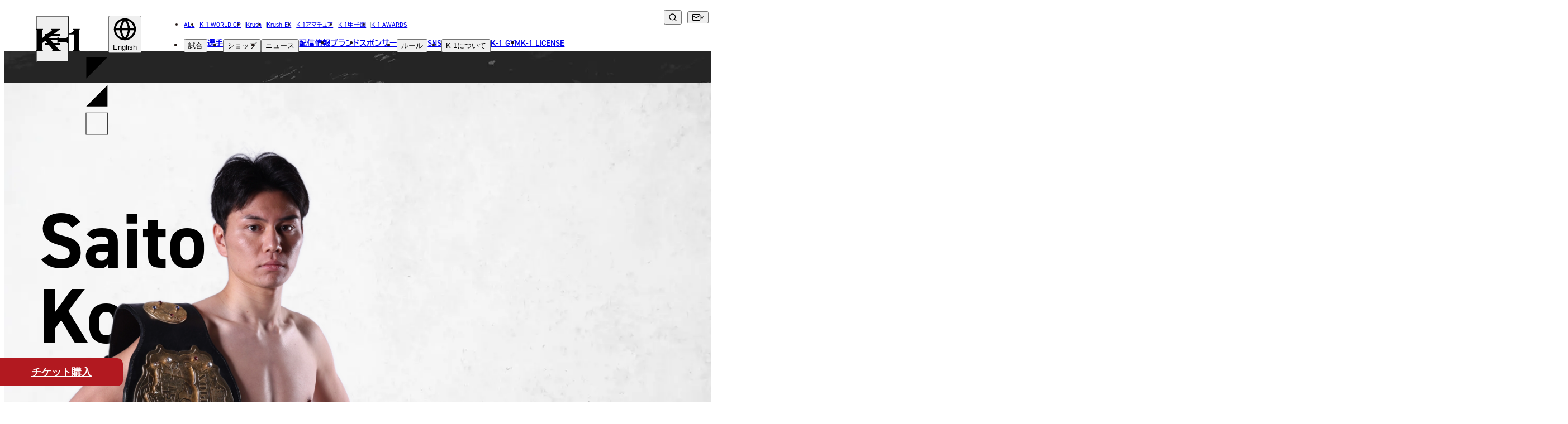

--- FILE ---
content_type: text/html; charset=UTF-8
request_url: https://img.k-1.co.jp/fighter/1083
body_size: 137133
content:
<!DOCTYPE html>
<html lang="ja" prefix="og: http://ogp.me/ns#" class="k1">

<head>
            <script src="https://d.shutto-translation.com/trans.js?id=14874"></script>
    
    
    
    <meta charset="UTF-8">
<meta name="viewport" content="width=device-width, initial-scale=1.0">
<title>齋藤 紘也 | K-1 OFFICIAL SITE | 格闘技イベント</title>
<meta name="description" content="齋藤 紘也 | K-1 OFFICIAL SITE | 格闘技イベント">
<link rel="canonical" href="https://img.k-1.co.jp/fighter/1083">
<meta property="og:locale" content="ja_JP">
<meta property="og:site_name" content="K-1 OFFICIAL SITE | 格闘技イベント">
<meta property="og:type" content="website">
<meta property="og:title" content="齋藤 紘也 | K-1 OFFICIAL SITE | 格闘技イベント">
<meta property="og:description" content="齋藤 紘也 | K-1 OFFICIAL SITE | 格闘技イベント">
<meta property="og:url" content="https://img.k-1.co.jp/fighter/1083">
<meta property="og:image" content="https://img.k-1.co.jp/image?image_path=lib%2Fuploads%2Ffighter%2Fex_img2_6t7rufBkC9.jpg&amp;amp;width=284&amp;amp;height=284">
<meta name="twitter:card" content="summary_large_image">
<meta name="twitter:title" content="齋藤 紘也 | K-1 OFFICIAL SITE | 格闘技イベント">
<meta name="twitter:description" content="齋藤 紘也 | K-1 OFFICIAL SITE | 格闘技イベント">
<meta name="twitter:image" content="https://img.k-1.co.jp/image?image_path=lib%2Fuploads%2Ffighter%2Fex_img2_6t7rufBkC9.jpg&amp;amp;width=284&amp;amp;height=284">


<link href="https://img.k-1.co.jp/meta/site.webmanifest" rel="manifest" crossorigin="use-credentials">
<link href="https://img.k-1.co.jp/meta/favicon.ico" rel="icon" sizes="any">
<link href="https://img.k-1.co.jp/meta/favicon.svg" rel="icon" type="image/svg+xml">
<link href="https://img.k-1.co.jp/meta/apple-touch-icon.png" rel="apple-touch-icon">


<script type="application/ld+json">
{
    "@context": "https://schema.org",
    "@type": "Corporation",
    "name": "K-1公式サイト",
    "url": "https://www.k-1.co.jp/",
    "telephone": "+81364505072",
    "image":["https://img.k-1.co.jp/meta/open_graph.png"],
    "address": {
        "@type": "PostalAddress",
        "streetAddress": "神宮前6-34-20 原宿リージェンシー1F",
        "addressLocality": "渋谷区",
        "addressRegion": "東京都",
        "postalCode": "150-0001",
        "addressCountry": "JP"
    },
    "potentialAction": {
        "@type": "SearchAction",
        "target": "https://www.k-1.co.jp/search?q={search_term}",
        "query-input": "required name=search_term"
    }
}
</script>
<!-- Google Tag Manager -->
<script>(function(w,d,s,l,i){w[l]=w[l]||[];w[l].push({'gtm.start':
new Date().getTime(),event:'gtm.js'});var f=d.getElementsByTagName(s)[0],
j=d.createElement(s),dl=l!='dataLayer'?'&l='+l:'';j.async=true;j.src=
'https://www.googletagmanager.com/gtm.js?id='+i+dl;f.parentNode.insertBefore(j,f);
})(window,document,'script','dataLayer','GTM-T6ZZCQZ');</script>
<!-- End Google Tag Manager -->

<!-- Global site tag (gtag.js) - Google Analytics -->
<script async src="https://www.googletagmanager.com/gtag/js?id=UA-100712278-1"></script>
<script>
  window.dataLayer = window.dataLayer || [];
  function gtag(){dataLayer.push(arguments);}
  gtag('js', new Date());
    
  gtag('config', 'UA-100712278-1');
</script>

<!-- Google tag (gtag.js) -->
<script async src="https://www.googletagmanager.com/gtag/js?id=G-PSXNXRR20X"></script>
<script>
  window.dataLayer = window.dataLayer || [];
  function gtag(){dataLayer.push(arguments);}
  gtag('js', new Date());

  gtag('config', 'G-PSXNXRR20X');
</script>

    
    <link href="https://use.typekit.net/dqt8ghc.css" rel="stylesheet">
    
    <script async src="https://cse.google.com/cse.js?cx=959d2a336fdd64a48"></script>
    
    <link href="https://img.k-1.co.jp/images/common/icon_logo_sprite.svg" rel="preload" as="image">
    <link href="https://img.k-1.co.jp/images/common/icon_sns_sprite.svg" rel="preload" as="image">
    <link href="https://img.k-1.co.jp/images/common/icon_sprite.svg" rel="preload" as="image">
            <link rel="preload" as="style" href="https://img.k-1.co.jp/build/assets/app-9d1a84c3.css" /><link rel="modulepreload" href="https://img.k-1.co.jp/build/assets/app-02facc4d.js" /><link rel="modulepreload" href="https://img.k-1.co.jp/build/assets/bootstrap-5d8dd4a1.js" /><link rel="modulepreload" href="https://img.k-1.co.jp/build/assets/tab-ca6a6b58.js" /><link rel="modulepreload" href="https://img.k-1.co.jp/build/assets/lodash-fb661e38.js" /><link rel="stylesheet" href="https://img.k-1.co.jp/build/assets/app-9d1a84c3.css" /><script type="module" src="https://img.k-1.co.jp/build/assets/app-02facc4d.js"></script>        <link rel="preload" as="style" href="https://img.k-1.co.jp/build/assets/fighter-detail-674bb800.css" /><link rel="modulepreload" href="https://img.k-1.co.jp/build/assets/fighter-detail-78ab95b1.js" /><link rel="modulepreload" href="https://img.k-1.co.jp/build/assets/setImageAttribute-f56db4b2.js" /><link rel="modulepreload" href="https://img.k-1.co.jp/build/assets/splide.esm-688b6f4b.js" /><link rel="stylesheet" href="https://img.k-1.co.jp/build/assets/fighter-detail-674bb800.css" /><script type="module" src="https://img.k-1.co.jp/build/assets/fighter-detail-78ab95b1.js"></script>
</head>

<body>
    <!-- Google Tag Manager (noscript) -->
    <noscript><iframe src="https://www.googletagmanager.com/ns.html?id=GTM-T6ZZCQZ" height="0" width="0"
            style="display:none;visibility:hidden"></iframe></noscript>
    <!-- End Google Tag Manager (noscript) -->
    <img src="https://img.k-1.co.jp/images/common/icon_logo_sprite.svg" alt="" style="display: none;">
    <img src="https://img.k-1.co.jp/images/common/icon_sns_sprite.svg" alt="" style="display: none;">
    <img src="https://img.k-1.co.jp/images/common/icon_sprite.svg" alt="" style="display: none;">
    
            
    <div id="app">
                                    <header class="global-header tt-upper --k1">
    <h1 id="global-header__heading"
        class="c-header-logo g-brand-c--k1 --k1">
        <a href="https://img.k-1.co.jp" class="anchor">
            <span class="screen-reader">K-1</span>
            
                            <svg viewBox="0 0 308 96" class="logo" aria-hidden="true">
                    <use xlink:href="https://img.k-1.co.jp/images/common/icon_logo_sprite.svg#header__k1__body" />
                </svg>
                <svg viewBox="0 0 308 96" class="t-triangle" aria-hidden="true">
                    <use xlink:href="https://img.k-1.co.jp/images/common/icon_logo_sprite.svg#header__k1__t-triangle" />
                </svg>
                <svg viewBox="0 0 308 96" class="b-triangle" aria-hidden="true">
                    <use xlink:href="https://img.k-1.co.jp/images/common/icon_logo_sprite.svg#header__k1__b-triangle" />
                </svg>
                <svg viewBox="0 0 308 96" class="border" aria-hidden="true">
                    <use xlink:href="https://img.k-1.co.jp/images/common/icon_logo_sprite.svg#header__k1__border" />
                </svg>
                    </a>
    </h1>

    
    <div class="sm-gh__sub-nav sm-flex-1200">
        
        <div class="global-header__dropdown" data-focus="parent">
            <button type="button" class="translate-button" data-focus="button" data-js="dropdown" aria-label="言語を選択">
                <svg viewBox="0 0 24 24" class="icon icon--globe" aria-hidden="true">
                    <use xlink:href="/images/common/icon_sprite.svg#globe" />
                </svg>
                <span id="selected_lang_sm"></span>
            </button>
            <ul class="submenu" data-js="submenu" hidden>
                                    <li>
                        <button type="button" data-hover="underline" data-stt-changelang="ja"
                            data-stt-ignore>
                            <span lang="ja">日本語</span>
                        </button>
                    </li>
                                    <li>
                        <button type="button" data-hover="underline" data-stt-changelang="en"
                            data-stt-ignore>
                            <span lang="en">English</span>
                        </button>
                    </li>
                                    <li>
                        <button type="button" data-hover="underline" data-stt-changelang="ko"
                            data-stt-ignore>
                            <span lang="ko">한국어</span>
                        </button>
                    </li>
                                    <li>
                        <button type="button" data-hover="underline" data-stt-changelang="zh-CN"
                            data-stt-ignore>
                            <span lang="zh-CN">中文（简体）</span>
                        </button>
                    </li>
                                    <li>
                        <button type="button" data-hover="underline" data-stt-changelang="zh-TW"
                            data-stt-ignore>
                            <span lang="zh-TW">中文（繁體）</span>
                        </button>
                    </li>
                                    <li>
                        <button type="button" data-hover="underline" data-stt-changelang="th"
                            data-stt-ignore>
                            <span lang="th">ไทย</span>
                        </button>
                    </li>
                                    <li>
                        <button type="button" data-hover="underline" data-stt-changelang="ar"
                            data-stt-ignore>
                            <span lang="ar">العربية</span>
                        </button>
                    </li>
                                <li class="screen-reader" data-focus="return" tabindex="0"></li>
            </ul>
        </div>
    </div>

    
    <nav class="md-gh__nav md-block-1200" aria-labelledby="global-header__heading">
        <ul class="list nav-brand-home">
            <li><a href="/">ALL</a></li>
            <li><a
                    href="https://img.k-1.co.jp/k-1wgp">K-1 WORLD GP</a>
            </li>
            <li><a
                    href="https://img.k-1.co.jp/krush">Krush</a>
            </li>
            <li><a
                    href="https://img.k-1.co.jp/krush-ex">Krush-EX</a>
            </li>
            <li><a
                    href="https://img.k-1.co.jp/ama">K-1アマチュア</a>
            </li>
            <li><a
                    href="https://img.k-1.co.jp/koushien">K-1甲子園</a>
            </li>
            <li><a href="https://img.k-1.co.jp/awards">K-1 AWARDS</a></li>
            
        </ul>
        <ul class="list">
            <li class="md-gh__dropdown --match" data-focus="parent">
                <button type="button" data-focus="button" data-js="dropdown">試合</button>
                <ul class="submenu" data-js="submenu" hidden>
                    <li><a href="https://img.k-1.co.jp/schedule" data-hover="underline">試合日程</a>
                    </li>
                    <li><a href="https://img.k-1.co.jp/result" data-hover="underline">試合結果</a>
                    </li>
                    <li class="screen-reader" data-focus="return" tabindex="0"></li>
                </ul>
            </li>
            <li><a href="https://img.k-1.co.jp/fighter">選手</a></li>
            <li class="md-gh__dropdown" data-focus="parent">
                <button type="button" data-focus="button" data-js="dropdown">ショップ</button>
                <ul class="submenu" data-js="submenu" hidden>
                    <li><a href="https://fan.pia.jp/K-1/ticket/list/" target="_blank"
                            rel="noopener noreferrer nofollow ugc" data-hover="underline">チケット</a></li>
                    <li><a href="https://k-1.shop/" target="_blank"
                            rel="noopener noreferrer nofollow ugc" data-hover="underline">グッズ</a></li>
                </ul>
            </li>
            <li class="md-gh__dropdown --news" data-focus="parent">
                <button type="button" data-focus="button" data-js="dropdown">ニュース</button>
                <ul class="submenu" data-js="submenu" hidden>
                    <li><a href="https://img.k-1.co.jp/news" data-hover="underline">全て</a>
                    </li>
                                            <li><a href="https://img.k-1.co.jp/news?category=1"
                                data-hover="underline">イベント</a>
                        </li>
                                            <li><a href="https://img.k-1.co.jp/news?category=2"
                                data-hover="underline">トピックス</a>
                        </li>
                                            <li><a href="https://img.k-1.co.jp/news?category=3"
                                data-hover="underline">メディア</a>
                        </li>
                                            <li><a href="https://img.k-1.co.jp/news?category=4"
                                data-hover="underline">チケット・グッズ</a>
                        </li>
                                            <li><a href="https://img.k-1.co.jp/news?category=5"
                                data-hover="underline">読みもの</a>
                        </li>
                                        <li><a href="https://img.k-1.co.jp/column" data-hover="underline">コラム</a>
                    </li>
                    
                    <li class="screen-reader" data-focus="return" tabindex="0"></li>
                </ul>
            </li>
            <li><a href="https://img.k-1.co.jp/live">配信情報</a></li>
            <li><a href="https://img.k-1.co.jp/brands">ブランド</a></li>
            <li><a href="https://img.k-1.co.jp/sponsor">スポンサー</a></li>
            <li class="md-gh__dropdown" data-focus="parent">
                <button type="button" data-focus="button" data-js="dropdown">ルール</button>
                <ul class="submenu" data-js="submenu" hidden>
                    
                                                                        <li><a href="https://img.k-1.co.jp/k-1wgp/rule" data-hover="underline"><span
                                        class="tt-none">K-1 WGP</span>公式ルール</a></li>
                                                    <li><a href="https://img.k-1.co.jp/krush/rule" data-hover="underline"><span
                                        class="tt-none">Krush</span>公式ルール</a></li>
                                                    <li><a href="https://img.k-1.co.jp/krush-ex/rule" data-hover="underline"><span
                                        class="tt-none">Krush-EX</span>公式ルール</a></li>
                                                <li><a href="/ama/rule/" data-hover="underline">K-1アマチュアルール</a></li>
                        <li><a href="/ama/rule/" data-hover="underline">K-1甲子園・カレッジルール</a></li>
                                        <li class="screen-reader" data-focus="return" tabindex="0"></li>
                </ul>
            </li>
            <li><a href="https://img.k-1.co.jp/sns">sns</a></li>
            <li class="md-gh__dropdown" data-focus="parent">
                <button type="button" data-focus="button" data-js="dropdown">
                    <span class="tt-none">K-1</span>について
                </button>
                <ul class="submenu" data-js="submenu" hidden>
                                            <li><a href="https://img.k-1.co.jp/about#about01" class="tt-none"
                                data-hover="underline">K-1とは</a></li>
                                                                <li><a href="https://img.k-1.co.jp/about#about02" class="tt-none"
                                data-hover="underline">K-1 WORLD GPとは</a></li>
                                                                <li><a href="https://img.k-1.co.jp/about#about03" class="tt-none"
                                data-hover="underline">Krushとは</a></li>
                                                                <li><a href="https://img.k-1.co.jp/about#about04" class="tt-none"
                                data-hover="underline">Krush-EXとは</a></li>
                                                                <li><a href="https://img.k-1.co.jp/about#about05" class="tt-none"
                                data-hover="underline">K-1アマチュアとは</a></li>
                                                                <li><a href="https://img.k-1.co.jp/about#about06" class="tt-none"
                                data-hover="underline">K-1甲子園・カレッジとは</a></li>
                        <li><a href="https://img.k-1.co.jp/about#about07" class="tt-none"
                                data-hover="underline">K-1 AWARDSとは</a></li>
                        <li><a href="https://img.k-1.co.jp/girls" class="tt-none"
                                data-hover="underline">ガールズ</a></li>
                                                                                
                    <li class="screen-reader" data-focus="return" tabindex="0"></li>
                </ul>
            </li>
            <li><a href="https://img.k-1.co.jp/gym">K-1 GYM</a></li>
            <li><a href="https://img.k-1.co.jp/license">K-1 LICENSE</a></li>
        </ul>
    </nav>

    
    <div class="md-gh__sub-nav">
        <div class="various">
            
            <div class="md-gh__search md-grid-1200" data-js="search">
                <div class="gcse-searchbox-only"></div>
                <button type="button" class="btn-search" aria-label="検索" data-js="search-btn">
                    <svg viewBox="0 0 24 24" class="icon icon--search" aria-hidden="true">
                        <use xlink:href="https://img.k-1.co.jp/images/common/icon_sprite.svg#search" />
                    </svg>
                </button>
            </div>
            
            <div class="md-gh__dropdown --contact md-flex-1200" data-focus="parent">
                <button type="button" class="contact bracket-arrow" data-focus="button" data-js="dropdown"
                    aria-label="問い合わせ一覧">
                    <svg viewBox="0 0 24 24" class="icon icon--mail" aria-hidden="true">
                        <use xlink:href="https://img.k-1.co.jp/images/common/icon_sprite.svg#mail" />
                    </svg>
                </button>
                <ul class="submenu" data-js="submenu" hidden>
                    <li><a href="https://img.k-1.co.jp/contact" data-hover="underline">お問い合わせ</a>
                    </li>
                    <li><a href="https://img.k-1.co.jp/recruit"
                            data-hover="underline">採用</a>
                    </li>
                    <li class="screen-reader" data-focus="return" tabindex="0"></li>
                </ul>
            </div>
            
            <div class="md-gh__dropdown --language md-flex-1200" data-focus="parent">
                <button type="button" class="social bracket-arrow" data-focus="button" data-js="dropdown"
                    aria-label="言語を選択">
                    <span id="selected_lang_md"></span>
                </button>
                <ul class="submenu" data-js="submenu" hidden>
                                            <li>
                            <button type="button" data-hover="underline" data-stt-changelang="ja"
                                data-stt-ignore>
                                <span lang="ja">日本語</span>
                            </button>
                        </li>
                                            <li>
                            <button type="button" data-hover="underline" data-stt-changelang="en"
                                data-stt-ignore>
                                <span lang="en">English</span>
                            </button>
                        </li>
                                            <li>
                            <button type="button" data-hover="underline" data-stt-changelang="ko"
                                data-stt-ignore>
                                <span lang="ko">한국어</span>
                            </button>
                        </li>
                                            <li>
                            <button type="button" data-hover="underline" data-stt-changelang="zh-CN"
                                data-stt-ignore>
                                <span lang="zh-CN">中文（简体）</span>
                            </button>
                        </li>
                                            <li>
                            <button type="button" data-hover="underline" data-stt-changelang="zh-TW"
                                data-stt-ignore>
                                <span lang="zh-TW">中文（繁體）</span>
                            </button>
                        </li>
                                            <li>
                            <button type="button" data-hover="underline" data-stt-changelang="th"
                                data-stt-ignore>
                                <span lang="th">ไทย</span>
                            </button>
                        </li>
                                            <li>
                            <button type="button" data-hover="underline" data-stt-changelang="ar"
                                data-stt-ignore>
                                <span lang="ar">العربية</span>
                            </button>
                        </li>
                                        <li class="screen-reader" data-focus="return" tabindex="0"></li>
                </ul>
            </div>
        </div>
    </div>

    <button type="button" class="common-gh__hamburger" data-js="hamburger" aria-haspopup="true"
        aria-controls="global-header__opened-nav" aria-label="詳細メニューを開く">
        <span class="line">
            <span></span>
            <span></span>
            <span></span>
        </span>
    </button>

    <div id="global-header__opened-nav" class="global-header__opened-nav" data-js="detail-nav" hidden>
        
        <div class="md-gho__search md-flex-1200">
            <div class="gcse-searchbox-only"></div>
        </div>
        <nav class="body" aria-label="ディレクトリ詳細">
            
            <div class="sm-gho__search sm-block-1200">
                <div class="gcse-searchbox-only"></div>
            </div>
            
            <ul class="list">
                <li class="item parent parent--no-border">
                    <a href="/" class="sm-ta-c"><span>all</span><span lang="ja">総合トップ</span></a>
                </li>
                
                <li class="tab-wrap sm-block-840">
                    <nav class="tabs" aria-label="試合・選手・ショップ">
                        <div class="tabs__list" role="tablist">
                            
                            <a target="_blank" class="tabs__link link-a-03" href="https://fan.pia.jp/K-1/ticket/list/">
                                <img src="https://img.k-1.co.jp/images/common/ticket_icon.png" alt="チケット">
                                <span><span lang="ja">チケット</span></span>
                            </a>
                            
                            <a class="tabs__link link-a-03" href="https://img.k-1.co.jp/schedule">
                                <svg viewBox="0 0 512 512" aria-hidden="true">
                                    <use xlink:href="https://img.k-1.co.jp/images/common/icon_sprite.svg#glove" />
                                </svg>
                                <span><span lang="ja">試合日程</span></span>
                            </a>
                            <a class="tabs__link link-a-03" href="https://img.k-1.co.jp/result">
                                <img src="https://img.k-1.co.jp/images/common/icon_result.png" width="38" height="26" alt="試合結果">
                                <span><span lang="ja">試合結果</span></span>
                            </a>
                            <a class="tabs__link link-a-03" href="https://img.k-1.co.jp/fighter">
                                <svg viewBox="0 0 512 512" aria-hidden="true">
                                    <use xlink:href="https://img.k-1.co.jp/images/common/icon_sprite.svg#people" />
                                </svg>
                                <span><span lang="ja">選手</span></span>
                            </a>

                        </div>
                    </nav>
                    
                </li>
                
                <li class="item c-accordion --header" data-js="accordion-parent">
                    <button type="button" class="parent c-accordion__btn"
                        data-js="accordion-toggle"><span><span>match</span><span
                                lang="ja">試合</span></span></button>
                    <ul class="_list submenu c-accordion__child" data-js="accordion-child">
                        <li class="_item">
                            <a href="https://img.k-1.co.jp/schedule">
                                <span lang="ja">試合日程</span>
                            </a>
                        </li>
                        <li class="_item">
                            <a href="https://img.k-1.co.jp/result">
                                <span lang="ja">試合結果</span>
                            </a>
                        </li>
                    </ul>
                </li>
                <li class="item parent">
                    <a href="https://img.k-1.co.jp/fighter">
                        <span>
                            <span>fighter</span>
                            <span lang="ja">選手</span>
                        </span>
                    </a>
                </li>
                <li class="item c-accordion --header" data-js="accordion-parent">
                    <button type="button" class="parent c-accordion__btn"
                        data-js="accordion-toggle"><span><span>shop</span><span
                                lang="ja">ショップ</span></span></button>
                    <ul class="_list submenu c-accordion__child" data-js="accordion-child">
                        <li class="_item"><a href="https://fan.pia.jp/K-1/ticket/list/" target="_blank"
                                rel="noopener noreferrer nofollow ugc">チケット</a></li>
                        <li class="_item"><a href="https://k-1.shop/" target="_blank"
                                rel="noopener noreferrer nofollow ugc">グッズ</a></li>
                    </ul>
                </li>
                <li class="item c-accordion --header" data-js="accordion-parent">
                    <button type="button" class="parent c-accordion__btn"
                        data-js="accordion-toggle"><span><span>news</span><span
                                lang="ja">ニュース</span></span></button>
                    <ul class="_list submenu c-accordion__child" data-js="accordion-child">
                        <li class="_item"><a href="https://img.k-1.co.jp/news">全て</a></li>
                                                    <li class="_item"><a
                                    href="https://img.k-1.co.jp/news?category=1"><span
                                        lang="ja">イベント</span></a>
                            </li>
                                                    <li class="_item"><a
                                    href="https://img.k-1.co.jp/news?category=2"><span
                                        lang="ja">トピックス</span></a>
                            </li>
                                                    <li class="_item"><a
                                    href="https://img.k-1.co.jp/news?category=3"><span
                                        lang="ja">メディア</span></a>
                            </li>
                                                    <li class="_item"><a
                                    href="https://img.k-1.co.jp/news?category=4"><span
                                        lang="ja">チケット・グッズ</span></a>
                            </li>
                                                    <li class="_item"><a
                                    href="https://img.k-1.co.jp/news?category=5"><span
                                        lang="ja">読みもの</span></a>
                            </li>
                                                <li class="_item"><a href="https://img.k-1.co.jp/column"><span
                                    lang="ja">コラム</span></a></li>
                    </ul>
                </li>
            </ul>
            <ul class="list">
                <li class="item c-accordion --header" data-js="accordion-parent">
                    <button type="button" class="parent c-accordion__btn" data-js="accordion-toggle"><span><span>brands</span><span lang="ja">ブランド</span></span></button>
                    <ul class="_list submenu c-accordion__child" data-js="accordion-child">
                        <li class="_item"><a href="https://img.k-1.co.jp"><span lang="ja">総合トップ</span></a></li>
                                                    <li class="_item">
                                <a href="https://img.k-1.co.jp/k-1wgp" class="tt-none">K-1 WGP</a>
                            </li>
                                                    <li class="_item">
                                <a href="https://img.k-1.co.jp/krush" class="tt-none">Krush</a>
                            </li>
                                                    <li class="_item">
                                <a href="https://img.k-1.co.jp/krush-ex" class="tt-none">Krush-EX</a>
                            </li>
                                                <li class="_item"><a href="/ama/">k-1<span lang="ja">アマチュア</span></a></li>
                        <li class="_item"><a href="/koushien/">k-1<span lang="ja">甲子園・カレッジ</span></a></li>
                        <li class="_item"><a href="/awards/">k-1 awards</a></li>
                        <li class="_item"><a href="https://k-1.shop/" target="_blank" rel="noopener noreferrer nofollow ugc">k-1.shop<span lang="ja">（グッズ）</span></a></li>
                        <li class="_item"><a href="https://fan.pia.jp/K-1/ticket/list/" target="_blank" rel="noopener noreferrer nofollow ugc">k-1.shop<span lang="ja">（チケット）</span></a></li>
                        <li class="_item"><a href="https://img.k-1.co.jp/gallery/poster"><span lang="ja">ギャラリー（ポスター）</span></a></li>
                        <li class="_item"><a href="https://img.k-1.co.jp/gallery/photo"><span lang="ja">ギャラリー（写真）</span></a></li>
                        <li class="_item"><a href="https://img.k-1.co.jp/gallery/movie"><span lang="ja">ギャラリー（動画）</span></a></li>
                        <li class="_item"><a href="https://img.k-1.co.jp/gym">k-1 gym<span lang="ja">（k-1ジム）</span></a></li>
                        <li class="_item"><a href="https://fan.pia.jp/K-1/" target="_blank">k-1.club<span lang="ja">（ファンクラブ）</span></a></li>
                    </ul>
                </li>
                <li class="item parent"><a
                        href="https://img.k-1.co.jp/sponsor"><span>sponsor</span><span
                            lang="ja">スポンサー</span></a></li>
                <li class="item c-accordion --header" data-js="accordion-parent">
                    <button type="button" class="parent c-accordion__btn"
                        data-js="accordion-toggle"><span><span>rule</span><span
                                lang="ja">ルール</span></span></button>
                    <ul class="_list submenu c-accordion__child" data-js="accordion-child">
                                                                                    <li class="_item">
                                    <a href="https://img.k-1.co.jp/k-1wgp/rule"
                                        class="tt-none">K-1 WGP公式ルール</a>
                                </li>
                                                            <li class="_item">
                                    <a href="https://img.k-1.co.jp/krush/rule"
                                        class="tt-none">Krush公式ルール</a>
                                </li>
                                                            <li class="_item">
                                    <a href="https://img.k-1.co.jp/krush-ex/rule"
                                        class="tt-none">Krush-EX公式ルール</a>
                                </li>
                                                        <li class="_item"><a href="/ama/rule/">K-1アマチュアルール</a></li>
                            <li class="_item"><a href="/ama/rule/">K-1甲子園・カレッジルール</a></li>
                                            </ul>
                </li>
            </ul>
            <ul class="list">
                <li class="item c-accordion --header" data-js="accordion-parent">
                    <button type="button" class="parent c-accordion__btn" data-js="accordion-toggle">
                        <span><span>sns</span><span lang="ja">ソーシャルメディア</span></span>
                    </button>
                    <ul class="_list submenu c-accordion__child" data-js="accordion-child">
                        <li class="_item">
                            <a href="https://img.k-1.co.jp/sns">
                                <span class="tt-none">一覧</span>
                            </a>
                        </li>
                        <li class="_item">
                            <a href="https://twitter.com/k1wgp_pr" target="_blank"
                                rel="noopener noreferrer nofollow ugc">
                                <span class="tt-none">X(JP)</span>
                            </a>
                        </li>
                        <li class="_item">
                            <a href="https://twitter.com/k1ama_pr" target="_blank"
                                rel="noopener noreferrer nofollow ugc">
                                <span class="tt-none">X(アマチュア大会)</span>
                            </a>
                        </li>
                        <li class="_item">
                            <a href="https://www.instagram.com/k1wgp_pr/" target="_blank"
                                rel="noopener noreferrer nofollow ugc">
                                <span class="tt-none">Instagram(JP)</span>
                            </a>
                        </li>
                        <li class="_item">
                            <a href="https://www.tiktok.com/@k1wgp_pr" target="_blank"
                                rel="noopener noreferrer nofollow ugc">
                                <span class="tt-none">TikTok(JP)</span>
                            </a>
                        </li>
                        <li class="_item">
                            <a href="https://lin.ee/qR5FwdJ" target="_blank"
                                rel="noopener noreferrer nofollow ugc">line(JP)</a>
                        </li>
                        <li class="_item">
                            <a href="https://www.youtube.com/k1wgp_pr/" target="_blank"
                                rel="noopener noreferrer nofollow ugc">
                                <span class="tt-none">Youtube(JP)</span>
                            </a>
                        </li>
                        <li class="_item">
                            <a href="https://www.facebook.com/K1JAPAN/" target="_blank"
                                rel="noopener noreferrer nofollow ugc">
                                <span class="tt-none">Facebook(JP)</span>
                            </a>
                        </li>
                        <li class="_item">
                            <a href="https://twitter.com/K1_ReBoot" target="_blank"
                                rel="noopener noreferrer nofollow ugc">
                                <span class="tt-none">X(En)</span>
                            </a>
                        </li>
                        <li class="_item">
                            <a href="https://www.instagram.com/k1worldwide/" target="_blank"
                                rel="noopener noreferrer nofollow ugc">
                                <span class="tt-none">Instagram(EN)</span>
                            </a>
                        </li>
                        <li class="_item">
                            <a href="https://www.youtube.com/@K-1Worldwide" target="_blank"
                                rel="noopener noreferrer nofollow ugc">
                                <span class="tt-none">Youtube(EN)</span>
                            </a>
                        </li>
                        <li class="_item">
                            <a href="https://open.spotify.com/show/4sbz1zRWXUopdsHAyntypK" target="_blank"
                                rel="noopener noreferrer nofollow ugc">
                                <span class="tt-none">Podcast(EN)</span>
                            </a>
                        </li>
                        <li class="_item">
                            <a href="https://weibo.com/u/7892178302" target="_blank"
                                rel="noopener noreferrer nofollow ugc">
                                <span class="tt-none">weibo(CH)</span>
                            </a>
                        </li>
                        <li class="_item">
                            <a href="https://www.k-1.world/" target="_blank"
                                rel="noopener noreferrer nofollow ugc">
                                <span class="tt-none">Official site(EN)</span>
                            </a>
                        </li>
                    </ul>
                </li>
                <li class="item c-accordion --header" data-js="accordion-parent">
                    <button type="button" class="parent c-accordion__btn" data-js="accordion-toggle">
                                                    <span class="tt-none"><span>ABOUT</span><span lang="ja">K-1について</span></span>
                                            </button>
                    <ul class="_list submenu c-accordion__child" data-js="accordion-child">
                                                    <li class="_item">
                                <a href="https://img.k-1.co.jp/about/#about01">k-1 <span
                                        lang="ja">とは</span></a>
                            </li>
                                                                            <li class="_item">
                                <a href="https://img.k-1.co.jp/about/#about02">k-1 wgp<span
                                        lang="ja">とは</span></a>
                            </li>
                                                                            <li class="_item">
                                <a href="https://img.k-1.co.jp/about/#about03"
                                    class="tt-none">Krush<span lang="ja">とは</span></a>
                            </li>
                                                                            <li class="_item">
                                <a href="https://img.k-1.co.jp/about/#about04"
                                    class="tt-none">Krush-EX<span lang="ja">とは</span></a>
                            </li>
                                                                            <li class="_item">
                                <a href="https://img.k-1.co.jp/about/#about05">k-1<span
                                        lang="ja">アマチュアとは</span></a>
                            </li>
                                                                            <li class="_item">
                                <a href="https://img.k-1.co.jp/about/#about06">k-1<span
                                        lang="ja">甲子園・カレッジとは</span></a>
                            </li>
                            <li class="_item">
                                <a href="https://img.k-1.co.jp/about/#about07">k-1 awards<span
                                        lang="ja">とは</span></a>
                            </li>
                                                <li class="_item">
                            <div class="_item__heading"><span lang="ja">■ ガールズ</span></div>
                            <ul class="__list">
                                                                    <li class="__item">
                                        <a href="https://img.k-1.co.jp/girls"><span lang="ja">ガールズ一覧</span></a>
                                    </li>
                                                                                                    <li class="__item">
                                        <a href="/k-1wgp/k1girls">k-1<span lang="ja">ガールズ</span></a>
                                    </li>
                                                                                                    <li class="__item">
                                        <a href="/krush/krushgirls"
                                            class="tt-none">Krush<span lang="ja">ガールズ</span></a>
                                    </li>
                                                            </ul>
                        </li>
                        
                    </ul>
                </li>
            </ul>
            <ul class="list">
                <li class="item parent"><a href="https://img.k-1.co.jp/gym"><span>K-1 gym</span><span lang="ja">K-1ジム</span></a></li>
                <li class="item parent">
                    <a href="https://img.k-1.co.jp/license">
                        <span>LICENSE & WORLD</span>
                        <br />
                        <span lang="ja">K-1世界ライセンス&世界戦略</span>
                    </a>
                </li>
                <li class="item parent">
                    <a href="https://img.k-1.co.jp/live">
                        <span>media infomation</span>
                        <br />
                        <span lang="ja">配信情報</span>
                    </a>
                </li>
                <li class="item parent">
                    <a href="https://img.k-1.co.jp/calendar">
                        <span>event calendar</span>
                        <br />
                        <span lang="ja">イベントカレンダー</span>
                    </a>
                </li>
                <li class="item parent"><a
                        href="https://img.k-1.co.jp/contact"><span>contact</span><span
                            lang="ja">お問い合わせ</span></a></li>
                <li class="item parent">
                    <a href="https://img.k-1.co.jp/recruit">
                        <span>recruit</span>
                        <span lang="ja">採用</span>
                    </a>
                </li>
                <li class="item parent">
                    <a href="https://img.k-1.co.jp/company">
                        <span>company</span>
                        <span lang="ja">会社概要</span>
                    </a>
                </li>
            </ul>
            <dl class="c-sns-list --header  sm-flex-840 ">
    <dt class=" screen-reader " data-font="din-2014">follow us</dt>
    <dd>
        <a href="https://twitter.com/k1wgp_pr" class="twitter" target="_blank" rel="noopener noreferrer nofollow ugc" aria-label="X k1 公式アカウント" title="X"><svg viewBox="0 0 256 256"><use xlink:href="https://img.k-1.co.jp/images/common/icon_sns_sprite.svg#twitter"/></svg></a>
    </dd>
    <dd>
        <a href="https://www.instagram.com/k1wgp_pr/" class="instagram" target="_blank" rel="noopener noreferrer nofollow ugc" aria-label="instagram k1 公式アカウント" title="Instagram"><svg viewBox="0 0 256 256"><use xlink:href="https://img.k-1.co.jp/images/common/icon_sns_sprite.svg#instagram"/></svg></a>
    </dd>
    <dd>
        <a href="https://www.facebook.com/K-1-WORLD-GP-JAPAN-1467169336881355/" class="facebook" target="_blank" rel="noopener noreferrer nofollow ugc" aria-label="facebook k1 公式アカウント" title="Facebook"><svg viewBox="0 0 256 256"><use xlink:href="https://img.k-1.co.jp/images/common/icon_sns_sprite.svg#facebook"/></svg></a>
    </dd>
    <dd>
        <a href="https://www.tiktok.com/@k1wgp_pr" class="tiktok" target="_blank" rel="noopener noreferrer nofollow ugc" aria-label="tiktok k1 公式アカウント" title="TikTok"><svg viewBox="0 0 256 256"><use xlink:href="https://img.k-1.co.jp/images/common/icon_sns_sprite.svg#tiktok"/></svg></a>
    </dd>
    <dd>
        <a href="https://lin.ee/qR5FwdJ" class="line" target="_blank" rel="noopener noreferrer nofollow ugc" aria-label="line k1 公式アカウント" title="LINE"><svg viewBox="0 0 256 256"><use xlink:href="https://img.k-1.co.jp/images/common/icon_sns_sprite.svg#line"/></svg></a>
    </dd>
    <dd>
        <a href="https://www.youtube.com/k1wgp_pr/" class="youtube" target="_blank" rel="noopener noreferrer nofollow ugc" aria-label="youtube k1 公式アカウント" title="YouTube"><svg viewBox="0 0 256 256"><use xlink:href="https://img.k-1.co.jp/images/common/icon_sns_sprite.svg#youtube"/></svg></a>
    </dd>
    <dd>
        <a href="https://img.k-1.co.jp/sns" class="sns-all" rel="noopener noreferrer nofollow ugc"><svg viewBox="0 0 256 256"><use xlink:href="https://img.k-1.co.jp/images/common/icon_sns_sprite.svg?20240322&amp;#sns-all"/></svg></a>
    </dd>
</dl>
        </nav>
    </div>
</header>
            
            <main class="fighter">
            <header class="c-lower-header --k1">
                <p lang="en">fighter</p>
                <h2>選手</h2>
            </header>
            <section class="c-profile l-grid --hero">
                <div class="l-grid full hero">
                    <div class="popout hero__container">
                        <div class="hero__body">
                            
                                                        <p class="hero__name-en" lang="en">
                                Saito<br>Koya</p>
                            <h3 class="hero__name-ja" lang="ja">齋藤 紘也</h3>
                            <p class="hero__name-kana" lang="ja">サイトウ コウヤ</p>
                            <div class="hero__sns --anim c-sns-list">

                                
                                                                                                            <a href="https://twitter.com/kkouya0518"
                                            title="齋藤 紘也のtwitter"
                                            class="twitter" target="_blank"
                                            rel="noopener noreferrer nofollow ugc">
                                            <svg viewBox="0 0 256 256">
                                                <use xlink:href="https://img.k-1.co.jp/images/common/icon_sns_sprite.svg#twitter"
                                                    aria-hidden="true" />
                                            </svg>
                                        </a>
                                                                                                                                                <a href="https://www.instagram.com/0o0_ko.0/"
                                            title="齋藤 紘也のinstagram"
                                            class="instagram" target="_blank"
                                            rel="noopener noreferrer nofollow ugc">
                                            <svg viewBox="0 0 256 256">
                                                <use xlink:href="https://img.k-1.co.jp/images/common/icon_sns_sprite.svg#instagram"
                                                    aria-hidden="true" />
                                            </svg>
                                        </a>
                                                                                                                                                                        
                            </div>
                        </div>
                        <img src="https://img.k-1.co.jp/image?image_path=lib%2Fuploads%2Ffighter%2Fimg_AMxRpWTX6q.png&amp;width=1360&amp;height=2200" width="680" height="1100"
                            class="hero__image" alt="" aria-hidden="true">
                        
                    </div>
                </div>
            </section>
            <section class="c-profile l-grid --body">
                <h3 class="screen-reader">詳細情報</h3>
                <div class="info">
                    <div class="info__headline">
                        <p class="info__name-ja" lang="ja">齋藤 紘也</p>
                        <p class="info__name-en" lang="ja">Saito Koya</p>
                    </div>
                    <dl class="info__body">

                                                    <dt>戦績</dt>
                            <dd>
                                13戦 11勝(6KO) 2敗 0分 
                                                            </dd>
                                                                            <dt>獲得タイトル</dt>
                            <dd> <x>第11代Krushウェルター級王者<br /></x></dd>
                                                
                        <dt>所属・ジム</dt>
                                                    
                                                            <dd><a href="https://www.k-1gym.com/kawaguchi/" target="_blank"
                                        rel="noopener noreferrer nofollow ugc">K-1ジム川口ブルードラゴン</a></dd>
                                                                                                        <dt>生年月日</dt>
                            <dd>
                                2000.5.18
                                （25歳）
                            </dd>
                                                                            <dt>身長・体重</dt>
                            <dd>187cm ・ 67.5kg</dd>
                                                                        <dt>出身地</dt>
                        <dd>宮城県石巻市</dd>
                        <dt>国籍</dt>
                        <dd>日本</dd>

                                                    <dt>ファイトスタイル</dt>
                            <dd>オーソドックス</dd>
                                                                            <dt>入場曲</dt>
                            <dd>いきものがかり / Blue Bird</dd>
                        
                        
                                                    <dt>SNS</dt>
                            <dd>
                                <div class="hero__sns c-sns-list">
                                                                            <a href="https://twitter.com/kkouya0518"
                                            title="齋藤 紘也のtwitter"
                                            class="twitter" target="_blank"
                                            rel="noopener noreferrer nofollow ugc">
                                            <svg viewBox="0 0 256 256">
                                                <use xlink:href="https://img.k-1.co.jp/images/common/icon_sns_sprite.svg#twitter"
                                                    aria-hidden="true" />
                                            </svg>
                                        </a>
                                                                            <a href="https://www.instagram.com/0o0_ko.0/"
                                            title="齋藤 紘也のinstagram"
                                            class="instagram" target="_blank"
                                            rel="noopener noreferrer nofollow ugc">
                                            <svg viewBox="0 0 256 256">
                                                <use xlink:href="https://img.k-1.co.jp/images/common/icon_sns_sprite.svg#instagram"
                                                    aria-hidden="true" />
                                            </svg>
                                        </a>
                                                                    </div>
                            </dd>

                                                    
                                            </dl>
                </div>
                <div class="profile">
                    
                                            <h3 class="cf-headline" lang="en">profile</h3>
                        <p class="profile__text">
                            2020年9月からK-1グループに参戦し、川越亮彦からKO勝利。11月に川島康佑を倒し、21年4月にKrush本戦へ出場してマーク・バード・ジェームスを破り3連勝となった。22年6月に塚本拓真と戦い初黒星も、23年6月にBigbangで安保璃紅を撃破、8月に坂本優輝をKO、12月に佐野天馬を判定で下して、24年3月RISEとの対抗戦に抜擢され、田中佑樹をKOし、現在4連勝となった。[2024年3月17日現在］
                        </p>
                                        
                                            <img src="https://img.k-1.co.jp/image?image_path=lib%2Fuploads%2Ffighter%2Fex_photo1_gMUPg6SJtT.jpg&amp;width=2200&amp;height=852" class="profile__image" width="1100" height="426"
                            alt="" aria-hidden="true">
                                    </div>
                
                                    <div class="battle">
                        <h3 class="cf-headline" lang="en">battle record</h3>
                        <ul class="cf-list battle__list">
                                                            <li class="battle__item">
                                    <svg viewBox="0 0 376 376" class="battle__status">
                                        <use xlink:href="https://img.k-1.co.jp/images/common/icon_sprite.svg#judgment"
                                            aria-hidden="true" />
                                    </svg>
                                    <span class="battle__result">判定</span>
                                    <h4 class="battle__name">vs 大石 昌輝</h4>
                                    <a href="https://img.k-1.co.jp/schedule/16646"
                                        class="battle__place">2025年12月19日（金）Krush.183</a>
                                                                            <a href="https://youtu.be/pQegiceW0rA" class="battle__movie" target="_blank"
                                            rel="noopener noreferrer nofollow ugc"
                                            aria-label="2025年12月19日（金）Krush.183の動画">
                                            <svg viewBox="0 0 256 256" class="battle__youtube">
                                                <use xlink:href="https://img.k-1.co.jp/images/common/icon_sns_sprite.svg#youtube"
                                                    aria-hidden="true" />
                                            </svg>
                                        </a>
                                                                    </li>
                                                            <li class="battle__item">
                                    <svg viewBox="0 0 376 376" class="battle__status">
                                        <use xlink:href="https://img.k-1.co.jp/images/common/icon_sprite.svg#judgment"
                                            aria-hidden="true" />
                                    </svg>
                                    <span class="battle__result">判定</span>
                                    <h4 class="battle__name">vs “DARUMA” 健太</h4>
                                    <a href="https://img.k-1.co.jp/schedule/16644"
                                        class="battle__place">2025年10月25日（土）Krush.181</a>
                                                                            <a href="https://youtu.be/EVUeE-n22q0" class="battle__movie" target="_blank"
                                            rel="noopener noreferrer nofollow ugc"
                                            aria-label="2025年10月25日（土）Krush.181の動画">
                                            <svg viewBox="0 0 256 256" class="battle__youtube">
                                                <use xlink:href="https://img.k-1.co.jp/images/common/icon_sns_sprite.svg#youtube"
                                                    aria-hidden="true" />
                                            </svg>
                                        </a>
                                                                    </li>
                                                            <li class="battle__item">
                                    <svg viewBox="0 0 376 376" class="battle__status">
                                        <use xlink:href="https://img.k-1.co.jp/images/common/icon_sprite.svg#ko"
                                            aria-hidden="true" />
                                    </svg>
                                    <span class="battle__result">TKO</span>
                                    <h4 class="battle__name">vs 大石 昌輝</h4>
                                    <a href="https://img.k-1.co.jp/schedule/16641"
                                        class="battle__place">2025年7月26日（土）Krush.178</a>
                                                                            <a href="https://youtu.be/S2iljMsLKGw" class="battle__movie" target="_blank"
                                            rel="noopener noreferrer nofollow ugc"
                                            aria-label="2025年7月26日（土）Krush.178の動画">
                                            <svg viewBox="0 0 256 256" class="battle__youtube">
                                                <use xlink:href="https://img.k-1.co.jp/images/common/icon_sns_sprite.svg#youtube"
                                                    aria-hidden="true" />
                                            </svg>
                                        </a>
                                                                    </li>
                                                            <li class="battle__item">
                                    <svg viewBox="0 0 376 376" class="battle__status">
                                        <use xlink:href="https://img.k-1.co.jp/images/common/icon_sprite.svg#lose"
                                            aria-hidden="true" />
                                    </svg>
                                    <span class="battle__result">判定</span>
                                    <h4 class="battle__name">vs 佐々木 大蔵</h4>
                                    <a href="https://img.k-1.co.jp/schedule/16630"
                                        class="battle__place">2024年9月29日（日）K-1 WORLD MAX 2024</a>
                                                                            <a href="https://youtu.be/i2XyGZqXyXY" class="battle__movie" target="_blank"
                                            rel="noopener noreferrer nofollow ugc"
                                            aria-label="2024年9月29日（日）K-1 WORLD MAX 2024の動画">
                                            <svg viewBox="0 0 256 256" class="battle__youtube">
                                                <use xlink:href="https://img.k-1.co.jp/images/common/icon_sns_sprite.svg#youtube"
                                                    aria-hidden="true" />
                                            </svg>
                                        </a>
                                                                    </li>
                                                            <li class="battle__item">
                                    <svg viewBox="0 0 376 376" class="battle__status">
                                        <use xlink:href="https://img.k-1.co.jp/images/common/icon_sprite.svg#judgment"
                                            aria-hidden="true" />
                                    </svg>
                                    <span class="battle__result">判定</span>
                                    <h4 class="battle__name">vs 佐野 天馬</h4>
                                    <a href="https://img.k-1.co.jp/schedule/16594"
                                        class="battle__place">2023年12月17日（日）Krush.156</a>
                                                                            <a href="https://youtu.be/YHXtSLT5cpg" class="battle__movie" target="_blank"
                                            rel="noopener noreferrer nofollow ugc"
                                            aria-label="2023年12月17日（日）Krush.156の動画">
                                            <svg viewBox="0 0 256 256" class="battle__youtube">
                                                <use xlink:href="https://img.k-1.co.jp/images/common/icon_sns_sprite.svg#youtube"
                                                    aria-hidden="true" />
                                            </svg>
                                        </a>
                                                                    </li>
                                                            <li class="battle__item">
                                    <svg viewBox="0 0 376 376" class="battle__status">
                                        <use xlink:href="https://img.k-1.co.jp/images/common/icon_sprite.svg#ko"
                                            aria-hidden="true" />
                                    </svg>
                                    <span class="battle__result">KO</span>
                                    <h4 class="battle__name">vs 坂本 優輝</h4>
                                    <a href="https://img.k-1.co.jp/schedule/16590"
                                        class="battle__place">2023年8月27日（日）Krush.152</a>
                                                                            <a href="https://youtu.be/3SyNAvz9BQk" class="battle__movie" target="_blank"
                                            rel="noopener noreferrer nofollow ugc"
                                            aria-label="2023年8月27日（日）Krush.152の動画">
                                            <svg viewBox="0 0 256 256" class="battle__youtube">
                                                <use xlink:href="https://img.k-1.co.jp/images/common/icon_sns_sprite.svg#youtube"
                                                    aria-hidden="true" />
                                            </svg>
                                        </a>
                                                                    </li>
                                                            <li class="battle__item">
                                    <svg viewBox="0 0 376 376" class="battle__status">
                                        <use xlink:href="https://img.k-1.co.jp/images/common/icon_sprite.svg#lose"
                                            aria-hidden="true" />
                                    </svg>
                                    <span class="battle__result">判定</span>
                                    <h4 class="battle__name">vs 塚本 拓真</h4>
                                    <a href="https://img.k-1.co.jp/schedule/16557"
                                        class="battle__place">2022年6月17日（金）Krush.138</a>
                                                                            <a href="https://youtu.be/C_RqP8YLMPU" class="battle__movie" target="_blank"
                                            rel="noopener noreferrer nofollow ugc"
                                            aria-label="2022年6月17日（金）Krush.138の動画">
                                            <svg viewBox="0 0 256 256" class="battle__youtube">
                                                <use xlink:href="https://img.k-1.co.jp/images/common/icon_sns_sprite.svg#youtube"
                                                    aria-hidden="true" />
                                            </svg>
                                        </a>
                                                                    </li>
                                                            <li class="battle__item">
                                    <svg viewBox="0 0 376 376" class="battle__status">
                                        <use xlink:href="https://img.k-1.co.jp/images/common/icon_sprite.svg#judgment"
                                            aria-hidden="true" />
                                    </svg>
                                    <span class="battle__result">判定</span>
                                    <h4 class="battle__name">vs マーク・バード・ジェームス</h4>
                                    <a href="https://img.k-1.co.jp/schedule/16529"
                                        class="battle__place">2021年4月23日（金）Krush.124</a>
                                                                            <a href="https://youtu.be/gmlkoyW8gi8" class="battle__movie" target="_blank"
                                            rel="noopener noreferrer nofollow ugc"
                                            aria-label="2021年4月23日（金）Krush.124の動画">
                                            <svg viewBox="0 0 256 256" class="battle__youtube">
                                                <use xlink:href="https://img.k-1.co.jp/images/common/icon_sns_sprite.svg#youtube"
                                                    aria-hidden="true" />
                                            </svg>
                                        </a>
                                                                    </li>
                                                            <li class="battle__item">
                                    <svg viewBox="0 0 376 376" class="battle__status">
                                        <use xlink:href="https://img.k-1.co.jp/images/common/icon_sprite.svg#ko"
                                            aria-hidden="true" />
                                    </svg>
                                    <span class="battle__result">KO</span>
                                    <h4 class="battle__name">vs 川島 康佑</h4>
                                    <a href="https://img.k-1.co.jp/schedule/16525"
                                        class="battle__place">2020年11月21日（土）Krush-EX 2020 vol.3</a>
                                                                            <a href="https://youtu.be/EsIMUnWhfeM" class="battle__movie" target="_blank"
                                            rel="noopener noreferrer nofollow ugc"
                                            aria-label="2020年11月21日（土）Krush-EX 2020 vol.3の動画">
                                            <svg viewBox="0 0 256 256" class="battle__youtube">
                                                <use xlink:href="https://img.k-1.co.jp/images/common/icon_sns_sprite.svg#youtube"
                                                    aria-hidden="true" />
                                            </svg>
                                        </a>
                                                                    </li>
                                                            <li class="battle__item">
                                    <svg viewBox="0 0 376 376" class="battle__status">
                                        <use xlink:href="https://img.k-1.co.jp/images/common/icon_sprite.svg#ko"
                                            aria-hidden="true" />
                                    </svg>
                                    <span class="battle__result">KO</span>
                                    <h4 class="battle__name">vs 川越 亮彦</h4>
                                    <a href="https://img.k-1.co.jp/schedule/16522"
                                        class="battle__place">2020年9月5日（土）KHAOS.11</a>
                                                                            <a href="https://youtu.be/dBwCQRMJhd0" class="battle__movie" target="_blank"
                                            rel="noopener noreferrer nofollow ugc"
                                            aria-label="2020年9月5日（土）KHAOS.11の動画">
                                            <svg viewBox="0 0 256 256" class="battle__youtube">
                                                <use xlink:href="https://img.k-1.co.jp/images/common/icon_sns_sprite.svg#youtube"
                                                    aria-hidden="true" />
                                            </svg>
                                        </a>
                                                                    </li>
                                                    </ul>
                    </div>
                                                                    <div class="photo l-grid full">
                        <h3 class="cf-headline" lang="en">photo gallery</h3>
                        <div class="full">
                            <div class="splide-container c-splide-gallery-1">
                                <div class="splide fighter-photo_splide">
                                    <div class="splide-wrapper">
                                        <div class="splide__track">
                                            <div class="splide__list pswp-gallery pswp-gallery--single-column">
                                                                                                    <a href="https://img.k-1.co.jp/image?image_path=lib%2F%2Fuploads%2Fmedia%2F20251221%2FSYuRKAEmBT.jpg&amp;width=800&amp;height=538&amp;insert_copyright=1"
                                                        class="splide__slide" data-js="get-href" data-pswp-width="800"
                                                        data-pswp-height="538" data-hover="opacity" tabindex="-1">
                                                        <div class="slide">
                                                            <div class="slide-media img-cover">
                                                                <img src="https://img.k-1.co.jp/image?image_path=lib%2F%2Fuploads%2Fmedia%2F20251221%2FSYuRKAEmBT.jpg&amp;width=256&amp;height=144&amp;insert_copyright=1"
                                                                    data-js="get-src" width="256" height="144"
                                                                    alt="">
                                                            </div>
                                                        </div>
                                                    </a>
                                                                                                    <a href="https://img.k-1.co.jp/image?image_path=lib%2F%2Fuploads%2Fmedia%2F20251221%2FPrY4Ksv4qt.jpg&amp;width=800&amp;height=538&amp;insert_copyright=1"
                                                        class="splide__slide" data-js="get-href" data-pswp-width="800"
                                                        data-pswp-height="538" data-hover="opacity" tabindex="-1">
                                                        <div class="slide">
                                                            <div class="slide-media img-cover">
                                                                <img src="https://img.k-1.co.jp/image?image_path=lib%2F%2Fuploads%2Fmedia%2F20251221%2FPrY4Ksv4qt.jpg&amp;width=256&amp;height=144&amp;insert_copyright=1"
                                                                    data-js="get-src" width="256" height="144"
                                                                    alt="">
                                                            </div>
                                                        </div>
                                                    </a>
                                                                                                    <a href="https://img.k-1.co.jp/image?image_path=lib%2F%2Fuploads%2Fmedia%2F20251221%2Fs6MpvYW4wg.jpg&amp;width=800&amp;height=538&amp;insert_copyright=1"
                                                        class="splide__slide" data-js="get-href" data-pswp-width="800"
                                                        data-pswp-height="538" data-hover="opacity" tabindex="-1">
                                                        <div class="slide">
                                                            <div class="slide-media img-cover">
                                                                <img src="https://img.k-1.co.jp/image?image_path=lib%2F%2Fuploads%2Fmedia%2F20251221%2Fs6MpvYW4wg.jpg&amp;width=256&amp;height=144&amp;insert_copyright=1"
                                                                    data-js="get-src" width="256" height="144"
                                                                    alt="">
                                                            </div>
                                                        </div>
                                                    </a>
                                                                                                    <a href="https://img.k-1.co.jp/image?image_path=lib%2F%2Fuploads%2Fmedia%2F20251221%2F2Ldn3Wbt6w.jpg&amp;width=800&amp;height=538&amp;insert_copyright=1"
                                                        class="splide__slide" data-js="get-href" data-pswp-width="800"
                                                        data-pswp-height="538" data-hover="opacity" tabindex="-1">
                                                        <div class="slide">
                                                            <div class="slide-media img-cover">
                                                                <img src="https://img.k-1.co.jp/image?image_path=lib%2F%2Fuploads%2Fmedia%2F20251221%2F2Ldn3Wbt6w.jpg&amp;width=256&amp;height=144&amp;insert_copyright=1"
                                                                    data-js="get-src" width="256" height="144"
                                                                    alt="">
                                                            </div>
                                                        </div>
                                                    </a>
                                                                                                    <a href="https://img.k-1.co.jp/image?image_path=lib%2F%2Fuploads%2Fmedia%2F20251221%2FpnLrxnyXUE.jpg&amp;width=800&amp;height=538&amp;insert_copyright=1"
                                                        class="splide__slide" data-js="get-href" data-pswp-width="800"
                                                        data-pswp-height="538" data-hover="opacity" tabindex="-1">
                                                        <div class="slide">
                                                            <div class="slide-media img-cover">
                                                                <img src="https://img.k-1.co.jp/image?image_path=lib%2F%2Fuploads%2Fmedia%2F20251221%2FpnLrxnyXUE.jpg&amp;width=256&amp;height=144&amp;insert_copyright=1"
                                                                    data-js="get-src" width="256" height="144"
                                                                    alt="">
                                                            </div>
                                                        </div>
                                                    </a>
                                                                                                    <a href="https://img.k-1.co.jp/image?image_path=lib%2F%2Fuploads%2Fmedia%2F20251221%2FTPrDpBUhFc.jpg&amp;width=800&amp;height=538&amp;insert_copyright=1"
                                                        class="splide__slide" data-js="get-href" data-pswp-width="800"
                                                        data-pswp-height="538" data-hover="opacity" tabindex="-1">
                                                        <div class="slide">
                                                            <div class="slide-media img-cover">
                                                                <img src="https://img.k-1.co.jp/image?image_path=lib%2F%2Fuploads%2Fmedia%2F20251221%2FTPrDpBUhFc.jpg&amp;width=256&amp;height=144&amp;insert_copyright=1"
                                                                    data-js="get-src" width="256" height="144"
                                                                    alt="">
                                                            </div>
                                                        </div>
                                                    </a>
                                                                                                    <a href="https://img.k-1.co.jp/image?image_path=lib%2F%2Fuploads%2Fmedia%2F20251221%2FADKf6JnLbF.jpg&amp;width=800&amp;height=538&amp;insert_copyright=1"
                                                        class="splide__slide" data-js="get-href" data-pswp-width="800"
                                                        data-pswp-height="538" data-hover="opacity" tabindex="-1">
                                                        <div class="slide">
                                                            <div class="slide-media img-cover">
                                                                <img src="https://img.k-1.co.jp/image?image_path=lib%2F%2Fuploads%2Fmedia%2F20251221%2FADKf6JnLbF.jpg&amp;width=256&amp;height=144&amp;insert_copyright=1"
                                                                    data-js="get-src" width="256" height="144"
                                                                    alt="">
                                                            </div>
                                                        </div>
                                                    </a>
                                                                                                    <a href="https://img.k-1.co.jp/image?image_path=lib%2F%2Fuploads%2Fmedia%2F20251221%2FP3uSDUVr6Y.jpg&amp;width=800&amp;height=538&amp;insert_copyright=1"
                                                        class="splide__slide" data-js="get-href" data-pswp-width="800"
                                                        data-pswp-height="538" data-hover="opacity" tabindex="-1">
                                                        <div class="slide">
                                                            <div class="slide-media img-cover">
                                                                <img src="https://img.k-1.co.jp/image?image_path=lib%2F%2Fuploads%2Fmedia%2F20251221%2FP3uSDUVr6Y.jpg&amp;width=256&amp;height=144&amp;insert_copyright=1"
                                                                    data-js="get-src" width="256" height="144"
                                                                    alt="">
                                                            </div>
                                                        </div>
                                                    </a>
                                                                                                    <a href="https://img.k-1.co.jp/image?image_path=lib%2F%2Fuploads%2Fmedia%2F20251221%2FxVyy2CHcqq.jpg&amp;width=800&amp;height=538&amp;insert_copyright=1"
                                                        class="splide__slide" data-js="get-href" data-pswp-width="800"
                                                        data-pswp-height="538" data-hover="opacity" tabindex="-1">
                                                        <div class="slide">
                                                            <div class="slide-media img-cover">
                                                                <img src="https://img.k-1.co.jp/image?image_path=lib%2F%2Fuploads%2Fmedia%2F20251221%2FxVyy2CHcqq.jpg&amp;width=256&amp;height=144&amp;insert_copyright=1"
                                                                    data-js="get-src" width="256" height="144"
                                                                    alt="">
                                                            </div>
                                                        </div>
                                                    </a>
                                                                                                    <a href="https://img.k-1.co.jp/image?image_path=lib%2F%2Fuploads%2Fmedia%2F20251221%2FrkgnGZwH3f.jpg&amp;width=800&amp;height=538&amp;insert_copyright=1"
                                                        class="splide__slide" data-js="get-href" data-pswp-width="800"
                                                        data-pswp-height="538" data-hover="opacity" tabindex="-1">
                                                        <div class="slide">
                                                            <div class="slide-media img-cover">
                                                                <img src="https://img.k-1.co.jp/image?image_path=lib%2F%2Fuploads%2Fmedia%2F20251221%2FrkgnGZwH3f.jpg&amp;width=256&amp;height=144&amp;insert_copyright=1"
                                                                    data-js="get-src" width="256" height="144"
                                                                    alt="">
                                                            </div>
                                                        </div>
                                                    </a>
                                                                                            </div>
                                        </div>
                                    </div>
                                </div>
                            </div>
                        </div>
                        <a href="https://img.k-1.co.jp/gallery/photo?fighter=1083"
                            class="c-round-btn" rel="noopener noreferrer nofollow ugc">more <span
                                class="screen-reader">photo gallery</span></a>
                    </div>
                
                                    <div class="movie l-grid full">
                        <h3 class="cf-headline" lang="en">movie list</h3>
                        <div class="full">
                            <div class="splide-container c-splide-gallery-1">
                                <div class="splide fighter-movie_splide">
                                    <div class="splide-wrapper">
                                        <div class="splide__track">
                                            <div class="splide__list">
                                                                                                    <a href="https://www.youtube.com/watch?v=pEE79igJPDg" class="splide__slide"
                                                        target="_blank" rel="noopener noreferrer nofollow ugc"
                                                        tabindex="-1" aria-label="齋藤 紘也の動画"
                                                        data-hover="opacity">
                                                        <div class="slide">
                                                            <div class="slide-media img-cover">
                                                                <img src="https://img.youtube.com/vi_webp/pEE79igJPDg/hqdefault.webp"
                                                                    width="256" height="144" alt=""
                                                                    aria-hidden="true">
                                                            </div>
                                                        </div>
                                                    </a>
                                                                                                    <a href="https://www.youtube.com/watch?v=pQegiceW0rA" class="splide__slide"
                                                        target="_blank" rel="noopener noreferrer nofollow ugc"
                                                        tabindex="-1" aria-label="齋藤 紘也の動画"
                                                        data-hover="opacity">
                                                        <div class="slide">
                                                            <div class="slide-media img-cover">
                                                                <img src="https://img.youtube.com/vi_webp/pQegiceW0rA/hqdefault.webp"
                                                                    width="256" height="144" alt=""
                                                                    aria-hidden="true">
                                                            </div>
                                                        </div>
                                                    </a>
                                                                                                    <a href="https://www.youtube.com/watch?v=ZS1ouy03WbI" class="splide__slide"
                                                        target="_blank" rel="noopener noreferrer nofollow ugc"
                                                        tabindex="-1" aria-label="齋藤 紘也の動画"
                                                        data-hover="opacity">
                                                        <div class="slide">
                                                            <div class="slide-media img-cover">
                                                                <img src="https://img.youtube.com/vi_webp/ZS1ouy03WbI/hqdefault.webp"
                                                                    width="256" height="144" alt=""
                                                                    aria-hidden="true">
                                                            </div>
                                                        </div>
                                                    </a>
                                                                                                    <a href="https://www.youtube.com/watch?v=NL87GmA4ZZk" class="splide__slide"
                                                        target="_blank" rel="noopener noreferrer nofollow ugc"
                                                        tabindex="-1" aria-label="齋藤 紘也の動画"
                                                        data-hover="opacity">
                                                        <div class="slide">
                                                            <div class="slide-media img-cover">
                                                                <img src="https://img.youtube.com/vi_webp/NL87GmA4ZZk/hqdefault.webp"
                                                                    width="256" height="144" alt=""
                                                                    aria-hidden="true">
                                                            </div>
                                                        </div>
                                                    </a>
                                                                                                    <a href="https://www.youtube.com/watch?v=EVUeE-n22q0" class="splide__slide"
                                                        target="_blank" rel="noopener noreferrer nofollow ugc"
                                                        tabindex="-1" aria-label="齋藤 紘也の動画"
                                                        data-hover="opacity">
                                                        <div class="slide">
                                                            <div class="slide-media img-cover">
                                                                <img src="https://img.youtube.com/vi_webp/EVUeE-n22q0/hqdefault.webp"
                                                                    width="256" height="144" alt=""
                                                                    aria-hidden="true">
                                                            </div>
                                                        </div>
                                                    </a>
                                                                                                    <a href="https://www.youtube.com/watch?v=SAHesoFfxyI" class="splide__slide"
                                                        target="_blank" rel="noopener noreferrer nofollow ugc"
                                                        tabindex="-1" aria-label="齋藤 紘也の動画"
                                                        data-hover="opacity">
                                                        <div class="slide">
                                                            <div class="slide-media img-cover">
                                                                <img src="https://img.youtube.com/vi_webp/SAHesoFfxyI/hqdefault.webp"
                                                                    width="256" height="144" alt=""
                                                                    aria-hidden="true">
                                                            </div>
                                                        </div>
                                                    </a>
                                                                                                    <a href="https://www.youtube.com/watch?v=_WWyBjRCenc" class="splide__slide"
                                                        target="_blank" rel="noopener noreferrer nofollow ugc"
                                                        tabindex="-1" aria-label="齋藤 紘也の動画"
                                                        data-hover="opacity">
                                                        <div class="slide">
                                                            <div class="slide-media img-cover">
                                                                <img src="https://img.youtube.com/vi_webp/_WWyBjRCenc/hqdefault.webp"
                                                                    width="256" height="144" alt=""
                                                                    aria-hidden="true">
                                                            </div>
                                                        </div>
                                                    </a>
                                                                                                    <a href="https://www.youtube.com/watch?v=UILndnHcJ-g" class="splide__slide"
                                                        target="_blank" rel="noopener noreferrer nofollow ugc"
                                                        tabindex="-1" aria-label="齋藤 紘也の動画"
                                                        data-hover="opacity">
                                                        <div class="slide">
                                                            <div class="slide-media img-cover">
                                                                <img src="https://img.youtube.com/vi_webp/UILndnHcJ-g/hqdefault.webp"
                                                                    width="256" height="144" alt=""
                                                                    aria-hidden="true">
                                                            </div>
                                                        </div>
                                                    </a>
                                                                                                    <a href="https://www.youtube.com/watch?v=qLy53XBu64g" class="splide__slide"
                                                        target="_blank" rel="noopener noreferrer nofollow ugc"
                                                        tabindex="-1" aria-label="齋藤 紘也の動画"
                                                        data-hover="opacity">
                                                        <div class="slide">
                                                            <div class="slide-media img-cover">
                                                                <img src="https://img.youtube.com/vi_webp/qLy53XBu64g/hqdefault.webp"
                                                                    width="256" height="144" alt=""
                                                                    aria-hidden="true">
                                                            </div>
                                                        </div>
                                                    </a>
                                                                                                    <a href="https://www.youtube.com/watch?v=smsXSp4K8t4" class="splide__slide"
                                                        target="_blank" rel="noopener noreferrer nofollow ugc"
                                                        tabindex="-1" aria-label="齋藤 紘也の動画"
                                                        data-hover="opacity">
                                                        <div class="slide">
                                                            <div class="slide-media img-cover">
                                                                <img src="https://img.youtube.com/vi_webp/smsXSp4K8t4/hqdefault.webp"
                                                                    width="256" height="144" alt=""
                                                                    aria-hidden="true">
                                                            </div>
                                                        </div>
                                                    </a>
                                                                                            </div>
                                        </div>
                                    </div>
                                </div>
                            </div>
                        </div>
                        
                        <a href="https://img.k-1.co.jp/gallery/movie?fighter=1083"
                            class="c-round-btn" rel="noopener noreferrer nofollow ugc">more <span
                                class="screen-reader">movie list</span></a>
                    </div>
                                <div class="col-wrap" >
                                            <div class="news">
                            <h3 class="cf-headline" lang="en">news</h3>
                            <ul class="cf-list c-lower-news" data-js="get-height">
                                                                    <li class="news__item">
    <a href="https://img.k-1.co.jp/news/41031" class="news__link">
        <span class="screen-reader">2025.12.16のニュース</span>
    </a>
    <time datetime="2025-12-16" class="news__time">2025.12.16</time>
    <h4 class="news__text">
        「Krush.183」12.19(金)後楽園　＜インタビュー＞齋藤紘也「彼は面白くない試合をするのが得意だと思うので、そういう空気に呑まれないように、自分がガンガンいかないと盛り上がらない。自分が見合ったりしたら、塩試合で終わっちゃいそうなので、自分で盛り上げつつ、KOで勝ちたい」
    </h4>
</li>
                                                                    <li class="news__item">
    <a href="https://img.k-1.co.jp/news/41025" class="news__link">
        <span class="screen-reader">2025.12.16のニュース</span>
    </a>
    <time datetime="2025-12-16" class="news__time">2025.12.16</time>
    <h4 class="news__text">
        「Krush.183」12.19(金) 後楽園 ダブルメインイベントの勝者サイン会&amp;撮影会開催が決定！
    </h4>
</li>
                                                                    <li class="news__item">
    <a href="https://img.k-1.co.jp/news/40896" class="news__link">
        <span class="screen-reader">2025.10.24のニュース</span>
    </a>
    <time datetime="2025-10-24" class="news__time">2025.10.24</time>
    <h4 class="news__text">
        「Krush.181」10.25(土)後楽園　ウェルター級王座決定T　山際「世界的に熱い階級。明日はビッグバンを見せる」vs大石「明日は再びウェルターが盛り上がる日。倒して勝つ」、齋藤「何が何でも3分3ラウンドノンストップ」vsDARUMA「齋藤選手の人生を奪いにいく」
    </h4>
</li>
                                                                    <li class="news__item">
    <a href="https://img.k-1.co.jp/news/40889" class="news__link">
        <span class="screen-reader">2025.10.24のニュース</span>
    </a>
    <time datetime="2025-10-24" class="news__time">2025.10.24</time>
    <h4 class="news__text">
        「Krush.181」10.25(土) 後楽園 ウェルター級王座決定トーナメント勝者のサイン会&amp;撮影会開催が決定
    </h4>
</li>
                                                                    <li class="news__item">
    <a href="https://img.k-1.co.jp/news/40875" class="news__link">
        <span class="screen-reader">2025.10.22のニュース</span>
    </a>
    <time datetime="2025-10-22" class="news__time">2025.10.22</time>
    <h4 class="news__text">
        「Krush.181」10.25(土)後楽園　＜インタビュー＞齋藤紘也「打ち合いになってもいいですし、圧倒したいというのもありますし、試合展開がどうなっても沸かせたい」
    </h4>
</li>
                                                                    <li class="news__item">
    <a href="https://img.k-1.co.jp/news/40874" class="news__link">
        <span class="screen-reader">2025.10.22のニュース</span>
    </a>
    <time datetime="2025-10-22" class="news__time">2025.10.22</time>
    <h4 class="news__text">
        【新アクリルキーホルダー】「Krush.181」10.25(土)後楽園ホール大会 グッズ会場販売情報
    </h4>
</li>
                                                                    <li class="news__item">
    <a href="https://img.k-1.co.jp/news/40865" class="news__link">
        <span class="screen-reader">2025.10.20のニュース</span>
    </a>
    <time datetime="2025-10-20" class="news__time">2025.10.20</time>
    <h4 class="news__text">
        【新フェイスタオル】「Krush.181」10.25(土)後楽園ホール大会 グッズ会場販売情報
    </h4>
</li>
                                                                    <li class="news__item">
    <a href="https://img.k-1.co.jp/news/40744" class="news__link">
        <span class="screen-reader">2025.08.27のニュース</span>
    </a>
    <time datetime="2025-08-27" class="news__time">2025.08.27</time>
    <h4 class="news__text">
        「Krush.181」10.25(土)後楽園 Krushウェルター級王座決定トーナメント開幕！ 会見では山際が“主役”になったが、実際のトーナメントはどうなるのか？
    </h4>
</li>
                                                            </ul>
                        </div>
                    
                                            <div>
                            <h3 class="cf-headline" lang="en">tweets</h3>
                            <a class="twitter-timeline" data-width="100%" data-height="500" data-theme="light"
                                data-js="set-height" href="https://twitter.com/kkouya0518">
                            </a>
                            <script async src="https://platform.twitter.com/widgets.js" charset="utf-8"></script>
                        </div>
                                    </div>
            </section>
            <aside class="l-grid c-share">
    <div class="popout">
        <h3 class="c-share__headline" lang="en">share</h3>
        <div class="c-share__list c-sns-list">
            <a href="https://twitter.com/share?url=https://img.k-1.co.jp/fighter/1083&via=k1wgp_pr&related=k1wgp_pr&text=%E9%BD%8B%E8%97%A4%20%E7%B4%98%E4%B9%9F"
                class="twitter" target="_blank" rel="noopener noreferrer nofollow ugc" aria-label="Xでシェアする">
                <svg viewBox="0 0 256 256" aria-hidden="true">
                    <use xlink:href="https://img.k-1.co.jp/images/common/icon_sns_sprite.svg#twitter" />
                </svg>
            </a>
            <a href="https://www.facebook.com/sharer.php?u=https://img.k-1.co.jp/fighter/1083&t=%E9%BD%8B%E8%97%A4%20%E7%B4%98%E4%B9%9F" class="facebook"
                target="_blank" rel="noopener noreferrer nofollow ugc" aria-label="facebookでシェアする">
                <svg viewBox="0 0 256 256" aria-hidden="true">
                    <use xlink:href="https://img.k-1.co.jp/images/common/icon_sns_sprite.svg#facebook" />
                </svg>
            </a>
            <a href="https://line.me/R/msg/text/?https://img.k-1.co.jp/fighter/1083%0a%E9%BD%8B%E8%97%A4%20%E7%B4%98%E4%B9%9F" class="line"
                target="_blank" rel="noopener noreferrer nofollow ugc" aria-label="lineでシェアする">
                <svg viewBox="0 0 256 256" aria-hidden="true">
                    <use xlink:href="https://img.k-1.co.jp/images/common/icon_sns_sprite.svg#line" />
                </svg>
            </a>
        </div>
    </div>
</aside>
        </main>
                        <style>
        @media(max-width:767px){
            .float-ticket{bottom:48px;width:100px;height:40px;font-size:16px}
            .float-back{display:flex;}
        }
        @media(min-width:768px){
            .float-ticket{bottom:28px;width:220px;height:50px;font-size:18px}
            .float-back{display:none;}
        }
        @media(min-width:980px){
            .float-ticket{z-index:100;}
        }
    </style>
        <a href="https://www.k-1.co.jp/schedule/16660#ticket" class="float-ticket" style="position:fixed;left:0;display:flex;justify-content:center;align-items:center;color:#fff;font-weight:700;border-radius:0 10px 10px 0;background-color:#b21920">チケット<span class="md">購入</span></a>
            <button type="button" class="float-back" data-history-back style="position:fixed;bottom:7px;left:0;justify-content:center;align-items:center;width:100px;height:40px;color:#fff;font-weight:700;font-size:16px;text-indent:-1em;border-radius:0 10px 10px 0;background-color:#3a6bb4">&lt; BACK</button>
        <script>document.querySelector('[data-history-back]').addEventListener('click', () => { history.back(); });</script>
    <footer class="global-footer tt-upper">
    <div class="body">
        <dl class="c-sns-list --footer ">
    <dt class="" data-font="din-2014">follow us</dt>
    <dd>
        <a href="https://twitter.com/k1wgp_pr" class="twitter" target="_blank" rel="noopener noreferrer nofollow ugc" aria-label="X k1 公式アカウント" title="X"><svg viewBox="0 0 256 256"><use xlink:href="https://img.k-1.co.jp/images/common/icon_sns_sprite.svg#twitter"/></svg></a>
    </dd>
    <dd>
        <a href="https://www.instagram.com/k1wgp_pr/" class="instagram" target="_blank" rel="noopener noreferrer nofollow ugc" aria-label="instagram k1 公式アカウント" title="Instagram"><svg viewBox="0 0 256 256"><use xlink:href="https://img.k-1.co.jp/images/common/icon_sns_sprite.svg#instagram"/></svg></a>
    </dd>
    <dd>
        <a href="https://www.facebook.com/K-1-WORLD-GP-JAPAN-1467169336881355/" class="facebook" target="_blank" rel="noopener noreferrer nofollow ugc" aria-label="facebook k1 公式アカウント" title="Facebook"><svg viewBox="0 0 256 256"><use xlink:href="https://img.k-1.co.jp/images/common/icon_sns_sprite.svg#facebook"/></svg></a>
    </dd>
    <dd>
        <a href="https://www.tiktok.com/@k1wgp_pr" class="tiktok" target="_blank" rel="noopener noreferrer nofollow ugc" aria-label="tiktok k1 公式アカウント" title="TikTok"><svg viewBox="0 0 256 256"><use xlink:href="https://img.k-1.co.jp/images/common/icon_sns_sprite.svg#tiktok"/></svg></a>
    </dd>
    <dd>
        <a href="https://lin.ee/qR5FwdJ" class="line" target="_blank" rel="noopener noreferrer nofollow ugc" aria-label="line k1 公式アカウント" title="LINE"><svg viewBox="0 0 256 256"><use xlink:href="https://img.k-1.co.jp/images/common/icon_sns_sprite.svg#line"/></svg></a>
    </dd>
    <dd>
        <a href="https://www.youtube.com/k1wgp_pr/" class="youtube" target="_blank" rel="noopener noreferrer nofollow ugc" aria-label="youtube k1 公式アカウント" title="YouTube"><svg viewBox="0 0 256 256"><use xlink:href="https://img.k-1.co.jp/images/common/icon_sns_sprite.svg#youtube"/></svg></a>
    </dd>
    <dd>
        <a href="https://img.k-1.co.jp/sns" class="sns-all" rel="noopener noreferrer nofollow ugc"><svg viewBox="0 0 256 256"><use xlink:href="https://img.k-1.co.jp/images/common/icon_sns_sprite.svg?20240322&amp;#sns-all"/></svg></a>
    </dd>
</dl>
        
        <ul class="list brand">
            <li class="brand__list">k-1</li>
            <li class="col2">
                <div>
                    <ul class="list_list c-accordion --footer" data-focus="parent" data-js="accordion-parent">
                        <li class="parent">
                            <button class="c-accordion__btn" type="button" data-focus="button"
                                data-js="accordion-toggle" tabindex="0">news</button>
                        </li>
                        <li>
                            <ul class="submenu c-accordion__child" data-js="accordion-child">
                                <li><a href="https://img.k-1.co.jp/news" data-hover="underline">all</a>
                                </li>
                                                                    <li><a
                                            href="https://img.k-1.co.jp/news?category=1">event</a>
                                    </li>
                                                                    <li><a
                                            href="https://img.k-1.co.jp/news?category=2">topics</a>
                                    </li>
                                                                    <li><a
                                            href="https://img.k-1.co.jp/news?category=3">media</a>
                                    </li>
                                                                    <li><a
                                            href="https://img.k-1.co.jp/news?category=4">goods</a>
                                    </li>
                                                                    <li><a
                                            href="https://img.k-1.co.jp/news?category=5">yomimono</a>
                                    </li>
                                                                <li><a href="https://img.k-1.co.jp/column">column</a>
                                </li>
                                
                                <li class="screen-reader" data-focus="return" tabindex="0"></li>
                            </ul>
                        </li>
                    </ul>
                    <ul class="list_list c-accordion --footer" data-focus="parent" data-js="accordion-parent">
                        <li class="parent">
                            <button class="c-accordion__btn" type="button" data-focus="button"
                                data-js="accordion-toggle" tabindex="0">match</button>
                        </li>
                        <li>
                            <ul class="submenu c-accordion__child" data-js="accordion-child">
                                <li><a href="https://img.k-1.co.jp/schedule">match schedule</a>
                                </li>
                                <li><a href="https://img.k-1.co.jp/result">match result</a></li>
                                <li class="screen-reader" data-focus="return" tabindex="0"></li>
                            </ul>
                        </li>
                    </ul>
                    <ul class="list_list">
                        <li class="parent"><a href="https://img.k-1.co.jp/fighter">fighter</a></li>
                    </ul>
                    <ul class="list_list c-accordion --footer" data-focus="parent" data-js="accordion-parent">
                        <li class="parent">
                            <button class="c-accordion__btn" type="button" data-focus="button"
                                data-js="accordion-toggle" tabindex="0">brands</button>
                        </li>
                        <li>
                            <ul class="submenu c-accordion__child" data-js="accordion-child">
                                                                    <li>
                                        <a href="https://img.k-1.co.jp"
                                            class="tt-none">K-1</a>
                                    </li>
                                                                    <li>
                                        <a href="https://img.k-1.co.jp/k-1wgp"
                                            class="tt-none">K-1 WGP</a>
                                    </li>
                                                                    <li>
                                        <a href="https://img.k-1.co.jp/krush"
                                            class="tt-none">Krush</a>
                                    </li>
                                                                    <li>
                                        <a href="https://img.k-1.co.jp/krush-ex"
                                            class="tt-none">Krush-EX</a>
                                    </li>
                                                                <li><a href="/ama/">k-1amateur</a></li>
                                <li><a href="/ama/koshien2022/">k-1 koshien/college</a></li>
                                <li><a href="/awards/">k-1 awards</a></li>
                                <li><a href="https://www.k-1gym.com/" target="_blank"
                                        rel="noopener noreferrer nofollow ugc">k-1 gym</a></li>
                                <li><a href="https://img.k-1.co.jp/gallery">gallery</a></li>
                                <li><a href="https://k-1.shop/" target="_blank"
                                        rel="noopener noreferrer nofollow ugc">shop</a></li>
                                <li class="screen-reader" data-focus="return" tabindex="0"></li>
                            </ul>
                        </li>
                    </ul>
                    <ul class="list_list">
                        <li class="parent"><a href="https://img.k-1.co.jp/sponsor">sponsor</a></li>
                    </ul>
                </div>
                <div>
                    <ul class="list_list">
                        <li class="parent"><a href="https://img.k-1.co.jp/calendar">calendar</a>
                        </li>
                    </ul>
                    <ul class="list_list c-accordion --footer" data-focus="parent" data-js="accordion-parent">
                        <li class="parent">
                            <button class="c-accordion__btn" type="button" data-focus="button"
                                data-js="accordion-toggle" tabindex="0">about</button>
                        </li>
                        <li>
                            <ul class="submenu c-accordion__child" data-js="accordion-child">
                                <li><a href="https://img.k-1.co.jp/about/#about01">k-1</a></li>
                                <li><a href="https://img.k-1.co.jp/about/#about02">k-1 wgp</a></li>
                                <li><a href="https://img.k-1.co.jp/about/#about03"><span class="tt-none">Krush</span></a>
                                </li>
                                <li><a href="https://img.k-1.co.jp/about/#about04"><span class="tt-none">Krush</span>-ex</a>
                                </li>
                                <li><a href="https://img.k-1.co.jp/about/#about05">k-1amateur</a></li>
                                <li><a href="https://img.k-1.co.jp/about/#about06">k-1
                                        koshien/college</a></li>
                                <li><a href="https://img.k-1.co.jp/about/#about07">k-1 awards</a></li>
                                                                <li><a href="https://img.k-1.co.jp/girls">girls</a></li>
                                
                                <li class="screen-reader" data-focus="return" tabindex="0"></li>
                            </ul>
                        </li>
                    </ul>
                    <ul class="list_list">
                        <li class="parent"><a href="https://img.k-1.co.jp/license">license</a></li>
                    </ul>
                </div>
            </li>
        </ul>
        
                    <ul class="list brand">
                <li class="brand__list tt-none">K-1 WGP</li>
                <li>
                    
                    <ul class="list_list c-accordion --footer" data-focus="parent" data-js="accordion-parent">
                        <li class="parent">
                            <button class="c-accordion__btn" type="button" data-focus="button"
                                data-js="accordion-toggle" tabindex="0">news</button>
                        </li>
                        <li>
                            <ul class="submenu c-accordion__child" data-js="accordion-child">
                                <li><a href="https://img.k-1.co.jp/k-1wgp/news"
                                        data-hover="underline">all</a>
                                </li>
                                                                    <li><a
                                            href="https://img.k-1.co.jp/k-1wgp/news?category=1">event</a>
                                    </li>
                                                                    <li><a
                                            href="https://img.k-1.co.jp/k-1wgp/news?category=2">topics</a>
                                    </li>
                                                                    <li><a
                                            href="https://img.k-1.co.jp/k-1wgp/news?category=3">media</a>
                                    </li>
                                                                    <li><a
                                            href="https://img.k-1.co.jp/k-1wgp/news?category=4">goods</a>
                                    </li>
                                                                    <li><a
                                            href="https://img.k-1.co.jp/k-1wgp/news?category=5">yomimono</a>
                                    </li>
                                                                <li><a href="https://img.k-1.co.jp/k-1wgp/column">column</a>
                                </li>
                                
                        </li>
                        <li class="screen-reader" data-focus="return" tabindex="0"></li>
                    </ul>
                </li>
            </ul>
            
            <ul class="list_list c-accordion --footer" data-focus="parent" data-js="accordion-parent">
                <li class="parent">
                    <button class="c-accordion__btn" type="button" data-focus="button" data-js="accordion-toggle"
                        tabindex="0">match</button>
                </li>
                <li>
                    <ul class="submenu c-accordion__child" data-js="accordion-child">
                        <li><a href="https://img.k-1.co.jp/k-1wgp/schedule">match schedule</a>
                        </li>
                        <li><a href="https://img.k-1.co.jp/k-1wgp/result">match result</a></li>
                        <li class="screen-reader" data-focus="return" tabindex="0"></li>
                    </ul>
                </li>
            </ul>
            <ul class="list_list">
                <li class="parent"><a href="https://img.k-1.co.jp/k-1wgp/fighter">fighter</a>
                </li>
            </ul>
            <ul class="list_list">
                <li class="parent"><a href="https://img.k-1.co.jp/k-1wgp/sponsor">sponsor</a></li>
            </ul>
            <ul class="list_list">
                <li class="parent"><a href="https://img.k-1.co.jp/k-1wgp/calendar">calendar</a>
                </li>
            </ul>
            <ul class="list_list c-accordion --footer" data-focus="parent" data-js="accordion-parent">
                <li class="parent">
                    <button class="c-accordion__btn" type="button" data-focus="button" data-js="accordion-toggle"
                        tabindex="0">about</button>
                </li>
                <li>
                    <ul class="submenu c-accordion__child" data-js="accordion-child">
                        <li><a href="https://img.k-1.co.jp/k-1wgp/about"
                                class="tt-none">K-1 WGP</a>
                        </li>
                        <li><a href="https://img.k-1.co.jp/k-1wgp/rule"
                                class="tt-none">K-1 WGP
                                OFFICIAL RULE</a></li>
                                                    <li><a href="https://img.k-1.co.jp/k-1wgp/k1girls" class="tt-none">
                                    K-1 GIRLS</a></li>
                                                                        
                        <li class="screen-reader" data-focus="return" tabindex="0"></li>
                    </ul>
                </li>
            </ul>
            <ul class="list_list">
                <li class="parent"><a href="https://img.k-1.co.jp/k-1wgp/license">license</a></li>
            </ul>
            </li>
            </ul>
                    <ul class="list brand">
                <li class="brand__list tt-none">Krush</li>
                <li>
                    
                    <ul class="list_list c-accordion --footer" data-focus="parent" data-js="accordion-parent">
                        <li class="parent">
                            <button class="c-accordion__btn" type="button" data-focus="button"
                                data-js="accordion-toggle" tabindex="0">news</button>
                        </li>
                        <li>
                            <ul class="submenu c-accordion__child" data-js="accordion-child">
                                <li><a href="https://img.k-1.co.jp/krush/news"
                                        data-hover="underline">all</a>
                                </li>
                                                                    <li><a
                                            href="https://img.k-1.co.jp/krush/news?category=1">event</a>
                                    </li>
                                                                    <li><a
                                            href="https://img.k-1.co.jp/krush/news?category=2">topics</a>
                                    </li>
                                                                    <li><a
                                            href="https://img.k-1.co.jp/krush/news?category=3">media</a>
                                    </li>
                                                                    <li><a
                                            href="https://img.k-1.co.jp/krush/news?category=4">goods</a>
                                    </li>
                                                                    <li><a
                                            href="https://img.k-1.co.jp/krush/news?category=5">yomimono</a>
                                    </li>
                                                                <li><a href="https://img.k-1.co.jp/krush/column">column</a>
                                </li>
                                
                        </li>
                        <li class="screen-reader" data-focus="return" tabindex="0"></li>
                    </ul>
                </li>
            </ul>
            
            <ul class="list_list c-accordion --footer" data-focus="parent" data-js="accordion-parent">
                <li class="parent">
                    <button class="c-accordion__btn" type="button" data-focus="button" data-js="accordion-toggle"
                        tabindex="0">match</button>
                </li>
                <li>
                    <ul class="submenu c-accordion__child" data-js="accordion-child">
                        <li><a href="https://img.k-1.co.jp/krush/schedule">match schedule</a>
                        </li>
                        <li><a href="https://img.k-1.co.jp/krush/result">match result</a></li>
                        <li class="screen-reader" data-focus="return" tabindex="0"></li>
                    </ul>
                </li>
            </ul>
            <ul class="list_list">
                <li class="parent"><a href="https://img.k-1.co.jp/krush/fighter">fighter</a>
                </li>
            </ul>
            <ul class="list_list">
                <li class="parent"><a href="https://img.k-1.co.jp/krush/sponsor">sponsor</a></li>
            </ul>
            <ul class="list_list">
                <li class="parent"><a href="https://img.k-1.co.jp/krush/calendar">calendar</a>
                </li>
            </ul>
            <ul class="list_list c-accordion --footer" data-focus="parent" data-js="accordion-parent">
                <li class="parent">
                    <button class="c-accordion__btn" type="button" data-focus="button" data-js="accordion-toggle"
                        tabindex="0">about</button>
                </li>
                <li>
                    <ul class="submenu c-accordion__child" data-js="accordion-child">
                        <li><a href="https://img.k-1.co.jp/krush/about"
                                class="tt-none">Krush</a>
                        </li>
                        <li><a href="https://img.k-1.co.jp/krush/rule"
                                class="tt-none">Krush
                                OFFICIAL RULE</a></li>
                                                                            <li><a href="https://img.k-1.co.jp/krush/krushgirls" class="tt-none">
                                    Krush GIRLS</a></li>
                                                
                        <li class="screen-reader" data-focus="return" tabindex="0"></li>
                    </ul>
                </li>
            </ul>
            <ul class="list_list">
                <li class="parent"><a href="https://img.k-1.co.jp/krush/license">license</a></li>
            </ul>
            </li>
            </ul>
                    <ul class="list brand">
                <li class="brand__list tt-none">Krush-EX</li>
                <li>
                    
                    <ul class="list_list c-accordion --footer" data-focus="parent" data-js="accordion-parent">
                        <li class="parent">
                            <button class="c-accordion__btn" type="button" data-focus="button"
                                data-js="accordion-toggle" tabindex="0">news</button>
                        </li>
                        <li>
                            <ul class="submenu c-accordion__child" data-js="accordion-child">
                                <li><a href="https://img.k-1.co.jp/krush-ex/news"
                                        data-hover="underline">all</a>
                                </li>
                                                                    <li><a
                                            href="https://img.k-1.co.jp/krush-ex/news?category=1">event</a>
                                    </li>
                                                                    <li><a
                                            href="https://img.k-1.co.jp/krush-ex/news?category=2">topics</a>
                                    </li>
                                                                    <li><a
                                            href="https://img.k-1.co.jp/krush-ex/news?category=3">media</a>
                                    </li>
                                                                    <li><a
                                            href="https://img.k-1.co.jp/krush-ex/news?category=4">goods</a>
                                    </li>
                                                                    <li><a
                                            href="https://img.k-1.co.jp/krush-ex/news?category=5">yomimono</a>
                                    </li>
                                                                <li><a href="https://img.k-1.co.jp/krush-ex/column">column</a>
                                </li>
                                
                        </li>
                        <li class="screen-reader" data-focus="return" tabindex="0"></li>
                    </ul>
                </li>
            </ul>
            
            <ul class="list_list c-accordion --footer" data-focus="parent" data-js="accordion-parent">
                <li class="parent">
                    <button class="c-accordion__btn" type="button" data-focus="button" data-js="accordion-toggle"
                        tabindex="0">match</button>
                </li>
                <li>
                    <ul class="submenu c-accordion__child" data-js="accordion-child">
                        <li><a href="https://img.k-1.co.jp/krush-ex/schedule">match schedule</a>
                        </li>
                        <li><a href="https://img.k-1.co.jp/krush-ex/result">match result</a></li>
                        <li class="screen-reader" data-focus="return" tabindex="0"></li>
                    </ul>
                </li>
            </ul>
            <ul class="list_list">
                <li class="parent"><a href="https://img.k-1.co.jp/krush-ex/fighter">fighter</a>
                </li>
            </ul>
            <ul class="list_list">
                <li class="parent"><a href="https://img.k-1.co.jp/krush-ex/sponsor">sponsor</a></li>
            </ul>
            <ul class="list_list">
                <li class="parent"><a href="https://img.k-1.co.jp/krush-ex/calendar">calendar</a>
                </li>
            </ul>
            <ul class="list_list c-accordion --footer" data-focus="parent" data-js="accordion-parent">
                <li class="parent">
                    <button class="c-accordion__btn" type="button" data-focus="button" data-js="accordion-toggle"
                        tabindex="0">about</button>
                </li>
                <li>
                    <ul class="submenu c-accordion__child" data-js="accordion-child">
                        <li><a href="https://img.k-1.co.jp/krush-ex/about"
                                class="tt-none">Krush-EX</a>
                        </li>
                        <li><a href="https://img.k-1.co.jp/krush-ex/rule"
                                class="tt-none">Krush-EX
                                OFFICIAL RULE</a></li>
                                                                            <li><a href="https://img.k-1.co.jp/krush-ex/krushgirls" class="tt-none">
                                    Krush GIRLS</a></li>
                                                
                        <li class="screen-reader" data-focus="return" tabindex="0"></li>
                    </ul>
                </li>
            </ul>
            <ul class="list_list">
                <li class="parent"><a href="https://img.k-1.co.jp/krush-ex/license">license</a></li>
            </ul>
            </li>
            </ul>
                
        <ul class="list brnad">
            <li class="brand__list">k-1amateur</li>
            <li>
                <ul class="list_list">
                    <li class="parent">
                        <a href="https://img.k-1.co.jp/ama/news">news</a>
                    </li>
                </ul>
                <ul class="list_list c-accordion --footer" data-focus="parent" data-js="accordion-parent">
                    <li class="parent">
                        <button class="c-accordion__btn" type="button" data-focus="button"
                            data-js="accordion-toggle" tabindex="0">match</button>
                    </li>
                    <li>
                        <ul class="submenu c-accordion__child" data-js="accordion-child">
                            <li><a href="https://img.k-1.co.jp/ama/schedule">match schedule</a></li>
                            <li><a href="https://img.k-1.co.jp/ama/result">match result</a></li>
                            <li class="screen-reader" data-focus="return" tabindex="0"></li>
                        </ul>
                    </li>
                </ul>
                <ul class="list_list">
                    <li class="parent">
                        <a href="https://img.k-1.co.jp/ama/sponsor">sponsor</a>
                    </li>
                </ul>
                <ul class="list_list c-accordion --footer" data-focus="parent" data-js="accordion-parent">
                    <li class="parent">
                        <button class="c-accordion__btn" type="button" data-focus="button"
                            data-js="accordion-toggle" tabindex="0">about</button>
                    </li>
                    <li>
                        <ul class="submenu c-accordion__child" data-js="accordion-child">
                            <li><a href="https://img.k-1.co.jp/ama/about#1">k-1amateur</a></li>
                            <li><a href="https://img.k-1.co.jp/ama/rule">k-1amateur official rule</a></li>
                            <li><a href="https://img.k-1.co.jp/ama/staff">staff</a></li>
                            <li class="screen-reader" data-focus="return" tabindex="0"></li>
                        </ul>
                    </li>
                </ul>
                <ul class="list_list">
                    <li class="parent"><a href="https://img.k-1.co.jp/ama/license">license</a></li>
                </ul>
            </li>
        </ul>
        <ul class="list brand">
            <li class="brand__list"><a href="/koushien/">k-1<span lang="ja">甲子園・カレッジ</span></a>
            </li>
            <li class="brand__list"><a href="/awards/">k-1 awards</a></li>
            <li class="brand__list"><a href="https://img.k-1.co.jp/gym" rel="noopener noreferrer nofollow ugc">k-1 gym</a>
            <li class="brand__list"><a href="https://img.k-1.co.jp/license">K-1 LICENSE</a></li>
            </li>
        </ul>
    </div>


    <div class="foot">
        <ul>
            <li><a href="https://img.k-1.co.jp/privacy" data-hover="underline">privacypolicy</a>
            </li>
            <li><a href="https://img.k-1.co.jp/agreement" data-hover="underline">terms</a></li>
            <li><a href="https://img.k-1.co.jp/contact" data-hover="underline">contact</a>
            </li>
            <li><a href="https://img.k-1.co.jp/recruit" data-hover="underline">recruit</a></li>
            <li><a href="https://img.k-1.co.jp/company" data-hover="underline">company</a></li>
        </ul>
        <p class="copyright"><small class="tt-none">&copy;2026.M-1 Sports Media Co.,Ltd.All Rights
                Reserved.</small></p>
    </div>

    
</footer>
            </div>
</body>


<script>
    document.addEventListener('DOMContentLoaded', function() {
        /*
        * get the browser language to be displayed as default
        * if the browser language is not listed in supported languages, display the pre-defined default language
        * ------
        * there are three places that language_select is displayed
        * 1.sm language
        * 2.md language
        * 3.hamburger_menu_open language
        * ------
        *
        */
        let browserLang = navigator.language.split('-')[0];
        let defaultLang = 'en';//pre-defined default language
        const supportedLanguages = {"ja":"\u65e5\u672c\u8a9e","en":"English","ko":"\ud55c\uad6d\uc5b4","zh-CN":"\u4e2d\u6587\uff08\u7b80\u4f53\uff09","zh-TW":"\u4e2d\u6587\uff08\u7e41\u9ad4\uff09","th":"\u0e44\u0e17\u0e22","ar":"\u0627\u0644\u0639\u0631\u0628\u064a\u0629"};
        if (!Object.keys(supportedLanguages).includes(browserLang)) {
            browserLang = defaultLang;
        }
        const selected_lang_sm = document.querySelector('#selected_lang_sm');
        if(selected_lang_sm === null) {
            return;
        }
        selected_lang_sm.innerHTML = '';
        selected_lang_sm.textContent = supportedLanguages[browserLang];

        const selected_lang_md = document.querySelector('#selected_lang_md');
        if(selected_lang_md === null) {
            return;
        }
        selected_lang_md.innerHTML = '';
        selected_lang_md.textContent = supportedLanguages[browserLang];

    });
    document.querySelectorAll('[data-stt-changelang]').forEach(button => {
        button.addEventListener('click', function() {
            const languageName = this.querySelector('span')?this.querySelector('span').textContent:this.textContent;
            const selected_lang_sm = document.querySelector('#selected_lang_sm');
            if(selected_lang_sm === null) {
                return;
            }
            selected_lang_sm.innerHTML = '';
            selected_lang_sm.textContent = languageName;

            const selected_lang_md = document.querySelector('#selected_lang_md');
            if(selected_lang_md === null) {
                return;
            }
            selected_lang_md.innerHTML = '';
            selected_lang_md.textContent = languageName;
        });
    });
</script>
</html>
